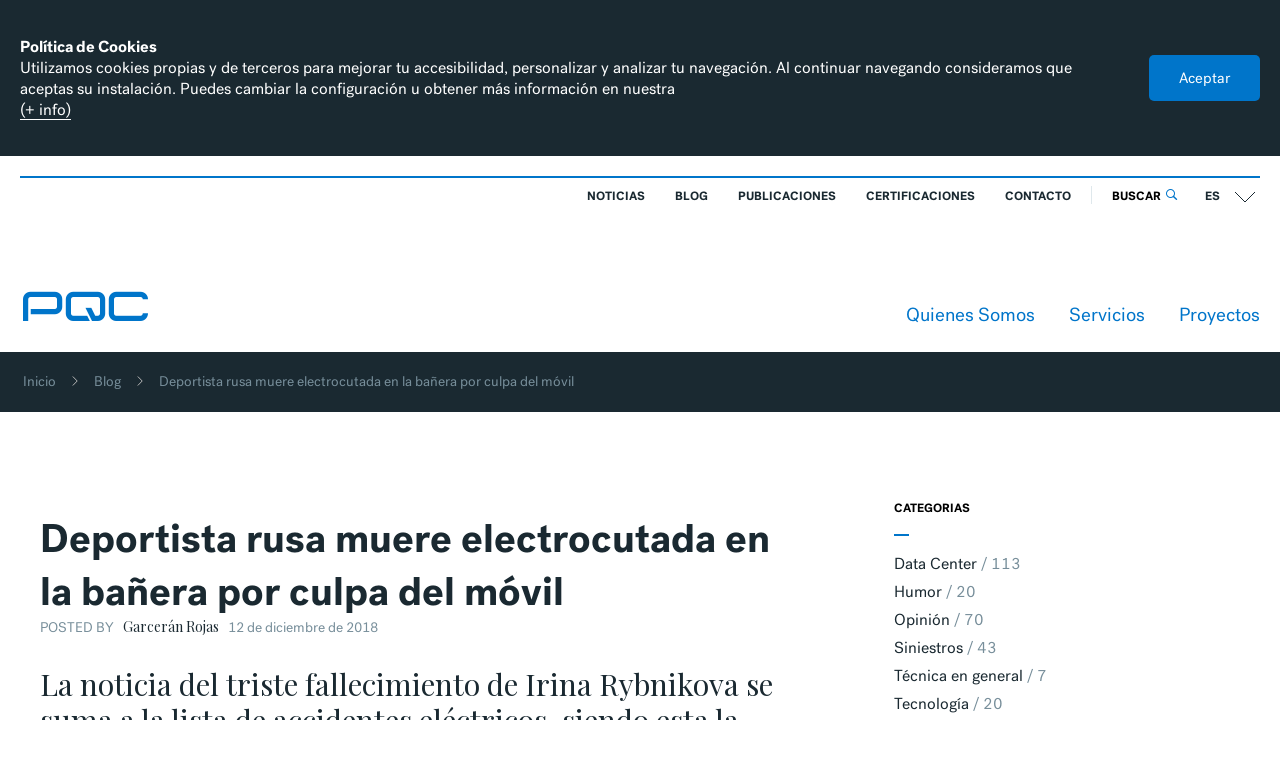

--- FILE ---
content_type: text/html; charset=utf-8
request_url: https://www.pqc.es/es/blog/deportista-rusa-muere-electrocutada-en-la-banera-por-culpa-del-movil
body_size: 9337
content:
<!DOCTYPE html>
<html prefix="og: http://ogp.me/ns#">
  <head>

      <!-- Meta tags -->
      <title>PQC | Deportista rusa muere electrocutada en la bañera por culpa del</title>
<meta name="description" content="La noticia del triste fallecimiento de Irina Rybnikova se suma a la lista de accidentes eléctricos, siendo esta la cuarta muerte documentada en Rusia por usar el móvil en la bañera.">
<meta property="og:description" content="La noticia del triste fallecimiento de Irina Rybnikova se suma a la lista de accidentes eléctricos, siendo esta la cuarta muerte documentada en Rusia por usar el móvil en la bañera.">
<meta property="og:image" content="http://www.pqc.es/assets/social/facebook-1200x630.jpg">
<meta property="og:locale" content="es_ES">
<meta property="og:site_name" content="PQC">
<meta property="og:title" content="Deportista rusa muere electrocutada en la bañera por culpa del móvil">
<meta property="og:type" content="website">
<meta property="og:url" content="https://www.pqc.es/es/blog/deportista-rusa-muere-electrocutada-en-la-banera-por-culpa-del-movil">
<meta name="twitter:card" content="summary_large_image">
<meta name="twitter:description" content="La noticia del triste fallecimiento de Irina Rybnikova se suma a la lista de accidentes eléctricos, siendo esta la cuarta muerte documentada en Rusia por usar el móvil en la bañera.">
<meta name="twitter:image" content="http://www.pqc.es/assets/social/twitter-600x330.jpg">
<meta name="twitter:site" content="@">
<meta name="twitter:title" content="Deportista rusa muere electrocutada en la bañera por culpa del móvil">
<meta name="twitter:url" content="https://www.pqc.es/es/blog/deportista-rusa-muere-electrocutada-en-la-banera-por-culpa-del-movil">

      <!-- Opciones Movil -->
      <meta name="viewport"                               content="width=device-width, initial-scale=1.0" />
      <meta name="apple-mobile-web-app-capable"           content="yes">
      <meta name="apple-mobile-web-app-status-bar-style"  content="black-translucent">
      <meta name="format-detection"                       content="telephone=no"/>

      <meta name="csrf-param" content="authenticity_token" />
<meta name="csrf-token" content="0zVI/pCeP0dJU05qiVVWCAyajISRAHicNcST3+LUfwaiNQOQVxLEyO6g3X0qqBakXAryxkAnTAIe8IciO2JiMA==" />

      <!-- Minimal Style -->
      <style>
          .loader,.loader-bg{top:0;width:100%;height:100%}#mainHolder{position:absolute;z-index:10;transform:translateZ(10px)}.load-bar,.loader,.sidemenu,.small-header{position:fixed}.sidemenu{z-index:20;transform:translateZ(20px)}.small-header{z-index:30;transform:translateZ(30px)}.load-bar{z-index:290;transform:translateZ(290px)}.loader{left:0;z-index:300;transform:translateZ(300px)}.loader-bg{position:absolute;bottom:0;background-color:#0075ca}.loader-logo{position:absolute;top:50%;left:50%;-webkit-transform:translate3D(-50%,-50%,2px);-ms-transform:translate3D(-50%,-50%,2px);transform:translate3D(-50%,-50%,2px);width:100px;height:auto}.loader-logo>svg{width:100%;height:auto;fill:#00b3e3}
      </style>

      <!-- Google tag (gtag.js) -->
      <script async src="https://www.googletagmanager.com/gtag/js?id=G-3TKMXTWY9Q"></script>
      <script>
        window.dataLayer = window.dataLayer || [];
        function gtag(){dataLayer.push(arguments);}
        gtag('js', new Date());
        gtag('config', 'G-3TKMXTWY9Q');
      </script>
  </head>

  <body>


  <!-- LOADER -->
  <div id="mainLoader" class="loader">
    <div class="loader-bg"></div>
    <div class="loader-logo">
        <div class="loader-indicator"></div>
        <svg x="0px" y="0px" viewBox="0 0 520 120">
        <path class="st0" d="M138.6,0.8H40.6C24,0.8,10.4,14.3,10.4,31v87.9h20.9V31c0-5.1,4.2-9.3,9.3-9.3h97.9c5.1,0,9.3,4.2,9.3,9.3v31
            c0,5.1-4.2,9.3-9.3,9.3h-97v20.9h97c16.7,0,30.2-13.6,30.2-30.2V31C168.8,14.3,155.2,0.8,138.6,0.8z"/>
        <path class="st0" d="M480.2,97.5h-97.9c-5.1,0-9.3-4.2-9.3-9.3V31c0-5.1,4.2-9.3,9.3-9.3h97.9c5.1,0,9.3,4.2,9.3,9.3h20.9
            c0-16.7-13.6-30.2-30.2-30.2h-97.9c-16.7,0-30.2,13.6-30.2,30.2v57.2c0,16.7,13.6,30.2,30.2,30.2h97.9c16.7,0,30.2-13.6,30.2-30.2
            h-20.9C489.5,93.4,485.3,97.5,480.2,97.5z"/>
        <path class="st0" d="M309.4,0.8h-97.9c-16.7,0-30.2,13.6-30.2,30.2v57.2c0,16.7,13.6,30.2,30.2,30.2h46.8H278l-10.7-20.9h-55.8
            c-5.1,0-9.3-4.2-9.3-9.3V31c0-5.1,4.2-9.3,9.3-9.3h97.9c5.1,0,9.3,4.2,9.3,9.3v57.2c0,5.1-4.2,9.3-9.3,9.3h-9.9l-15.7-31h-23.4
            l26.2,51.9h18.7h4h0.7l0,0c16.3-0.4,29.5-13.7,29.5-30.2V31C339.6,14.3,326,0.8,309.4,0.8z"/>
    </svg>
    </div>
</div>
  <!-- PROGRESS -->
  <div id="mainLoadBar" class="load-bar"></div>
  <!-- SMALL HEADER -->
  <header id="headerMain" class="small-header">
    <div class="container-max">
        <a href="/?locale=es"><span class="main-logo">PQC</span></a>

        <a class="toggle-button" data-type-link="toogle-sidemenu">≡</a>
        <a class="search-button icon-search" href="/es/busqueda" data-type-link="link-interno"></a>

    </div>
</header>
  <!-- SIDEMENU -->
  <aside id="sidemenu" class="sidemenu _fh">
    <div class="sidemenu-content-holder">
        <div class="container-max">
            <div class="sidemenu-bg"></div>

            <div class="sidemenu-content">
                <div class="sidemenu-navs-holder">
                    <section class="sidemenu-language-block">
    <ul>
        <li><a href="/es/blog/deportista-rusa-muere-electrocutada-en-la-banera-por-culpa-del-movil" class="link-active" data-type-link="link-interno">Es</a></li>
        <li><a href="/en/blog/deportista-rusa-muere-electrocutada-en-la-banera-por-culpa-del-movil" class="link-inactive" data-type-link="link-interno">En</a></li>
    </ul>
</section>

                    <section class="sitemap-block">

    <div class="sitemap-block-col __ani-sd">
        <h2>Nosotros</h2>
        <ul>
            <li><a data-type-link="link-interno" href="/es/quienes-somos">Quienes somos</a></li>
            <li><a data-type-link="link-interno" href="/es/proyectos">Proyectos</a></li>
            <li><a data-type-link="link-interno" href="/es/noticias">Noticias</a></li>
            <li><a data-type-link="link-interno" href="/es/blog">Blog</a></li>
            <li><a data-type-link="link-interno" href="/es/publicaciones">Publicaciones</a></li>
            <li><a data-type-link="link-interno" href="/es/certificaciones">Certificaciones</a></li>
        </ul>
    </div>


        <div class="sitemap-block-col __ani-sd">
            <h2>Diseño</h2>
            <ul>
                    <li><a data-type-link="link-interno" href="/es/servicios/consultoria-de-confianza-ctc">Consultoría de Confianza (CTC)</a></li>
                    <li><a data-type-link="link-interno" href="/es/servicios/diseno-conceptual">Diseño Conceptual</a></li>
                    <li><a data-type-link="link-interno" href="/es/servicios/formacion">Formación</a></li>
                    <li><a data-type-link="link-interno" href="/es/servicios/proyecto-basico">Proyecto Básico</a></li>
                    <li><a data-type-link="link-interno" href="/es/servicios/proyecto-de-detalle">Proyecto de Detalle</a></li>
            </ul>
        </div>


        <div class="sitemap-block-col __ani-sd">
            <h2>Ejecución</h2>
            <ul>
                    <li><a data-type-link="link-interno" href="/es/servicios/certificacion">Certificación</a></li>
                    <li><a data-type-link="link-interno" href="/es/servicios/comisionamiento">Comisionamiento</a></li>
                    <li><a data-type-link="link-interno" href="/es/servicios/direccion-de-obra">Dirección de Obra</a></li>
                    <li><a data-type-link="link-interno" href="/es/servicios/pmo">PMO</a></li>
            </ul>
        </div>


        <div class="sitemap-block-col __ani-sd">
            <h2>Reingeniería</h2>
            <ul>
                    <li><a data-type-link="link-interno" href="/es/servicios/diseno-conceptual">Diseño Conceptual</a></li>
                    <li><a data-type-link="link-interno" href="/es/servicios/proyecto-basico">Proyecto Básico</a></li>
                    <li><a data-type-link="link-interno" href="/es/servicios/proyecto-de-detalle">Proyecto de Detalle</a></li>
                    <li><a data-type-link="link-interno" href="/es/servicios/reingenieria">Reingeniería</a></li>
            </ul>
        </div>


        <div class="sitemap-block-col __ani-sd">
            <h2>Operación</h2>
            <ul>
                    <li><a data-type-link="link-interno" href="/es/servicios/assessment">Assessment</a></li>
                    <li><a data-type-link="link-interno" href="/es/servicios/cfd-computational-fluid-dynamics">CFD (Computational Fluid Dynamics)</a></li>
                    <li><a data-type-link="link-interno" href="/es/servicios/eficiencia-energetica">Eficiencia Energética</a></li>
                    <li><a data-type-link="link-interno" href="/es/servicios/estudios-de-viabilidad">Estudios de Viabilidad</a></li>
                    <li><a data-type-link="link-interno" href="/es/servicios/estudios-especificos">Estudios Específicos</a></li>
                    <li><a data-type-link="link-interno" href="/es/servicios/operacion-y-mantenimiento">Operación y Mantenimiento</a></li>
                    <li><a data-type-link="link-interno" href="/es/servicios/trainaud">Trainaud</a></li>
            </ul>
        </div>


    <div class="__fix-flex"></div>
    <div class="__fix-flex"></div>
    <div class="__fix-flex"></div>
    <div class="__fix-flex"></div>

</section>

                    <span class="sidemenu-separador"></span>
                    <section class="contact-block">

    <span class="title">Contacto</span>

        <div class="flex-col">
            <h2>España</h2>

            <ul>
                    <li class="vcard">
                        <h3>Bilbao</h3>
                        <div class="adress-holder">
                            <span class="street-address"><p>Alameda Mazarredo, 65
<br />48009 Bilbao, Bizkaia</p>

<p>-
<br />Ana Merino
<br />Administración y Servicios Generales
<br />ana.merino@pqc.es</p></span>
                            <!-- <span class="street-address">Calle San Francisco 11,</span> <span class="postal-code">48003</span> <span class="region">Bilbao</span>, <span class="locality">Bizkaia</span> -->
                        </div>

                            <div class="telephone-holder">
                                <a href="tel:944 35 55 88">tel. 944 35 55 88</a>
                            </div>

                            <a class="map-link" href="https://goo.gl/maps/nUMnA9t1z6p" target="_blank">Como llegar</a>
                    </li>
                    <li class="vcard">
                        <h3>Barcelona</h3>
                        <div class="adress-holder">
                            <span class="street-address"><p>La Sardana, 17 – 5
<br />Sitges
<br />08870 Barcelona</p></span>
                            <!-- <span class="street-address">Calle San Francisco 11,</span> <span class="postal-code">48003</span> <span class="region">Bilbao</span>, <span class="locality">Bizkaia</span> -->
                        </div>

                            <div class="telephone-holder">
                                <a href="tel:649 317 501">tel. 649 317 501</a>
                            </div>

                    </li>
                    <li class="vcard">
                        <h3>Madrid</h3>
                        <div class="adress-holder">
                            <span class="street-address"><p>Edificio Gamma
<br />Avda. Transición Española, 24-5ª Oficina 1
<br />28108 Alcobendas - Madrid</p>

<p>-
<br />Ernesto Fernández
<br />Área España / Europa
<br />Movil: +34 662 147 646
<br />ernesto.fernandez@pqc.es</p></span>
                            <!-- <span class="street-address">Calle San Francisco 11,</span> <span class="postal-code">48003</span> <span class="region">Bilbao</span>, <span class="locality">Bizkaia</span> -->
                        </div>

                            <div class="telephone-holder">
                                <a href="tel:+34 916 535 418">tel. +34 916 535 418</a>
                            </div>

                            <a class="map-link" href="https://www.google.es/maps/place/Av.+de+la+Transici%C3%B3n+Espa%C3%B1ola,+24,+28108+Alcobendas,+Madrid/@40.5346547,-3.6236672,17z/data=!3m1!4b1!4m5!3m4!1s0xd422dab344f7209:0xe46c4e312eb2e196!8m2!3d40.5346547!4d-3.6214785" target="_blank">Como llegar</a>
                    </li>
            </ul>
        </div>
        <div class="flex-col">
            <h2>Latam</h2>

            <ul>
                    <li class="vcard">
                        <h3>México</h3>
                        <div class="adress-holder">
                            <span class="street-address"><p>Miguel Ángel Chávez
<br />Avenida Ejército Nacional Mexicano Nº 418 Piso 7, Oficina 22,
<br />Col. Polanco V Sección, Delegación Miguel Hidalgo, 
<br />Ciudad de México, C.P. 11560
<br />México
<br />Tel: +52 5511011772
<br />Móvil: +52 5574276249
<br />-</p></span>
                            <!-- <span class="street-address">Calle San Francisco 11,</span> <span class="postal-code">48003</span> <span class="region">Bilbao</span>, <span class="locality">Bizkaia</span> -->
                        </div>


                            <a class="map-link" href="https://goo.gl/maps/efrq6XzVj5r" target="_blank">Como llegar</a>
                    </li>
                    <li class="vcard">
                        <h3>Chile</h3>
                        <div class="adress-holder">
                            <span class="street-address"><p>Roberto Barías
<br />Providencia 1208 oficina de 1902 
<br />Comuna Providencia
<br />Santiago. Chile</p>

<p>Certificación ISO 9001:2015</p></span>
                            <!-- <span class="street-address">Calle San Francisco 11,</span> <span class="postal-code">48003</span> <span class="region">Bilbao</span>, <span class="locality">Bizkaia</span> -->
                        </div>

                            <div class="telephone-holder">
                                <a href="tel:+56 223480138">tel. +56 223480138</a>
                            </div>

                            <a class="map-link" href="https://goo.gl/maps/Skmn9w2f8Yo" target="_blank">Como llegar</a>
                    </li>
            </ul>
        </div>

</section>
                </div>
            </div>

            <a class="sidemenu-btn-close __toogle" href="#"></a>
        </div>
    </div>
</aside>
  <!-- WRAP -->

  <div id="wrap">
      <div id="mainHolder">
          <div class="container-max bg-light">
              <!-- MAIN HEADER -->
              <!-- COOKIES -->
              

<div class="cookies-alert" id="cookies-alert">
    <div class="cookies-alert-holder __holder">
        <div class="cookies-alert-content __content">
            <p>
                <b>Política de Cookies</b><br/>
                Utilizamos cookies propias y de terceros para mejorar tu accesibilidad, personalizar y analizar tu navegación. Al continuar navegando consideramos que aceptas su instalación. Puedes cambiar la configuración u obtener más información en nuestra
                <br/>
                <a class="stroke-link cookies-alert-link" href="/es/aviso-legal"><span class="content">(+ info)</span></a>
            </p>
        </div>
    </div>
    <a class="btn-accept-cookies __toogle" href="">Aceptar</a>
</div>

              <header class="main-header">
    <div class="header-top-bar clearfix">
        <div class="language-holder">
            <ul>
                <li><a href="/es/blog/deportista-rusa-muere-electrocutada-en-la-banera-por-culpa-del-movil" class="link-active" data-type-link="link-interno">Es</a></li>
                <li><a href="/en/blog/deportista-rusa-muere-electrocutada-en-la-banera-por-culpa-del-movil" class="link-inactive" data-type-link="link-interno">En</a></li>
            </ul>
            <button>
                <svg x="0px" y="0px" viewBox="0 0 62 62">
                    <path class="_line1 stroke-assertive" d="M61,16L31,46L1,16"/>
                    <path class="_line2 stroke-black" d="M61,16L31,46L1,16"/>
                </svg>
            </button>
        </div>

        <div class="search-holder">
            <a href="/es/busqueda" data-type-link="link-interno">Buscar <i class="icon-search"></i></a>
            <!-- <label form="_searchtext"></label><input id="_searchText" type="text" /><button type="submit" value="Buscar"></button> -->
        </div>

        <nav>
            <ul class="header-menu-top clearfix">
                <li><a href="/es/noticias" data-type-link="link-interno">Noticias</a></li>
                <li><a href="/es/blog" data-type-link="link-interno">Blog</a></li>
                <li><a href="/es/publicaciones" data-type-link="link-interno">Publicaciones</a></li>
                <li><a href="/es/certificaciones" data-type-link="link-interno">Certificaciones</a></li>
                <li><a href="" data-type-link="toogle-sidemenu">Contacto</a></li>
            </ul>
        </nav>
    </div>

    <nav>
        <ul class="header-menu-bottom">
            <li><a href="/es/quienes-somos" data-type-link="link-interno">Quienes Somos</a></li>
            <li><a href="" data-type-link="toogle-services">Servicios</a></li>
            <li><a href="/es/proyectos" data-type-link="link-interno">Proyectos</a></li>
        </ul>
    </nav>

    <a href="/?locale=es"><h1 class="icon-">PQC</h1></a>
</header>

              <div id="services-sidemenu" class="services-sidemenu">
    <div class="services-holder">
        <nav class="services-nav">
            <ul class="services-nav-links">
                    <li><a data-type-link="link-interno" href="/es/servicios/assessment">Assessment</a></li>
                    <li><a data-type-link="link-interno" href="/es/servicios/certificacion">Certificación</a></li>
                    <li><a data-type-link="link-interno" href="/es/servicios/cfd-computational-fluid-dynamics">CFD (Computational Fluid Dynamics)</a></li>
                    <li><a data-type-link="link-interno" href="/es/servicios/comisionamiento">Comisionamiento</a></li>
                    <li><a data-type-link="link-interno" href="/es/servicios/consultoria-de-confianza-ctc">Consultoría de Confianza (CTC)</a></li>
                    <li><a data-type-link="link-interno" href="/es/servicios/direccion-de-obra">Dirección de Obra</a></li>
                    <li><a data-type-link="link-interno" href="/es/servicios/diseno-conceptual">Diseño Conceptual</a></li>
                    <li><a data-type-link="link-interno" href="/es/servicios/eficiencia-energetica">Eficiencia Energética</a></li>
                    <li><a data-type-link="link-interno" href="/es/servicios/estudios-de-viabilidad">Estudios de Viabilidad</a></li>
                    <li><a data-type-link="link-interno" href="/es/servicios/estudios-especificos">Estudios Específicos</a></li>
                    <li><a data-type-link="link-interno" href="/es/servicios/formacion">Formación</a></li>
                    <li><a data-type-link="link-interno" href="/es/servicios/operacion-y-mantenimiento">Operación y Mantenimiento</a></li>
                    <li><a data-type-link="link-interno" href="/es/servicios/pmo">PMO</a></li>
                    <li><a data-type-link="link-interno" href="/es/servicios/proyecto-basico">Proyecto Básico</a></li>
                    <li><a data-type-link="link-interno" href="/es/servicios/proyecto-de-detalle">Proyecto de Detalle</a></li>
                    <li><a data-type-link="link-interno" href="/es/servicios/reingenieria">Reingeniería</a></li>
                    <li><a data-type-link="link-interno" href="/es/servicios/trainaud">Trainaud</a></li>
            </ul>
        </nav>
        <a class="sidemenu-btn-close __toogle" href="#"></a>
    </div>
</div>





                <div class="__contentHolder">
                  <div id="contentHolder">
                      
    
    <div class="breadcrumb">
        <a href="/?locale=es">Inicio</a><a href="/es/blog">Blog</a>Deportista rusa muere electrocutada en la bañera por culpa del móvil
    </div>


                      <!-- CONTENT -->


<section class="module-blog">
    <div class="module-blog-article-detail-holder">
        <article class="module-blog-detail">
            <header>
    <h1>Deportista rusa muere electrocutada en la bañera por culpa del móvil</h1>
    <div class="info">
        <span class="postedby">POSTED BY</span> <a class="author">Garcerán Rojas</a> <span class="date">12 de diciembre de 2018</span>
    </div>




    <p class="summary">
            La noticia del triste fallecimiento de Irina Rybnikova se suma a la lista de accidentes eléctricos, siendo esta la cuarta muerte documentada en Rusia por usar el móvil en la bañera.
    </p>
</header>

            

    <div class="news-content-block">
    <p>El pasado mes de mayo, hice una alusi&oacute;n a un <a href="https://www.pqc.es/es/blog/electrocutado-mientras-se-duchaba" target="_blank">caso, en Sabadell, de electrocuci&oacute;n en la ducha</a>. Ahora, se ha publicado en los medios el fallecimiento, hace unos d&iacute;as, en concreto el 8 de este mes, de una luchadora rusa de 15 a&ntilde;os, Irina Rybnikova, campeona nacional, que ha muerto por una <strong>descarga el&eacute;ctrica provocada por su tel&eacute;fono m&oacute;vil cuando cay&oacute; en la ba&ntilde;era</strong> en la que se encontraba mientras el aparato se cargaba.</p>

</div>



        <div class="news-image-block">
        <figure class="media-holder">
            <img data-item-load
                 alt="Irina Rybnikova, la campeona de pancracio de 15 años que ha muerto electrocutada en la bañera al caérsele el móvil al agua Instagram (@_sergeevna_pankration_)"
                 width="1280"
                 height="640"
                 src="/assets/images/blank.gif"
                 data-src-small="//d3548seixo12jo.cloudfront.net/comp_images/images/000/000/245/slider_large/image.jpg?1544635027"
                 data-src-medium="//d3548seixo12jo.cloudfront.net/comp_images/images/000/000/245/slider_large/image.jpg?1544635027"
                 data-src-large="//d3548seixo12jo.cloudfront.net/comp_images/images/000/000/245/slider_large/image.jpg?1544635027"
                 data-src-xlarge="//d3548seixo12jo.cloudfront.net/comp_images/images/000/000/245/slider_large/image.jpg?1544635027">
        </figure>
    </div>




    <div class="news-content-block">
    <pre>
<em>Irina Rybnikova, Instagram (@_sergeevna_pankration_)</em></pre>

<p>Por lo visto, el aparato se le resbal&oacute; entre las manos cuando hablaba por tel&eacute;fono mientras se aseaba en su casa de la ciudad siberiana de Bratsk y entr&oacute; en contacto con el agua. Se trata de un accidente que ya empieza a ser algo repetitivo, ya que &eacute;sta es, <strong>al menos, la cuarta muerte documentada</strong> en Rusia por usar el m&oacute;vil en la ba&ntilde;era cuanto est&aacute; enchufado al cargador. S&oacute;lo en la capital ha habido tres casos, por lo que<strong> las autoridades rusas han iniciado una campa&ntilde;a de concienciaci&oacute;n</strong> en la que se recuerdan los graves peligros del uso de cargadores de tel&eacute;fonos m&oacute;viles en los ba&ntilde;os.</p>

<p>Y lo cierto es que, puestos a analizar el caso <strong>desde el punto de vista t&eacute;cnico,</strong> lo m&aacute;s que se puede comprobar es que la tensi&oacute;n de carga es solamente de 5 V, en principio, insuficientes como para provocar sucesos como el descrito.</p>

<p>Intentaremos darle una vuelta al tema, siendo muy <strong>bienvenida cualquier explicaci&oacute;n al respecto</strong></p>

</div>



            <div class="module-blog-options-group">
            </div>

            <div class="module-staff-bio">
                <div class="thumb">
                <img
                         data-item-load
                         width="300"
                         height="300"
                         src="/assets/images/blank.gif"
                         data-src-small="//d3548seixo12jo.cloudfront.net/members/images/000/000/001/related_staff/image.png?1484563632"
                         data-src-medium="//d3548seixo12jo.cloudfront.net/members/images/000/000/001/related_staff/image.png?1484563632"
                         data-src-large="//d3548seixo12jo.cloudfront.net/members/images/000/000/001/related_staff/image.png?1484563632"
                         data-src-xlarge="//d3548seixo12jo.cloudfront.net/members/images/000/000/001/related_staff/image.png?1484563632"></div>

                <div class="title">
                    Garcerán Rojas
                </div>
                <p>
                    
                </p>
            </div>
        </article>

        <div class="module-share">
            <ul>
                <li>
                    <a href="http://www.facebook.com/sharer.php?u=https://www.pqc.es/es/blog/deportista-rusa-muere-electrocutada-en-la-banera-por-culpa-del-movil" target="_blank" class="icon-facebook"></a>
                </li>
                <li>
                    <a href="https://twitter.com/intent/tweet?url=https://www.pqc.es/es/blog/deportista-rusa-muere-electrocutada-en-la-banera-por-culpa-del-movil" target="_blank" class="icon-twitter"></a>
                </li>
                <li>
                    <a href="https://www.linkedin.com/shareArticle?mini=true&url=https://www.pqc.es/es/blog/deportista-rusa-muere-electrocutada-en-la-banera-por-culpa-del-movil&title=Deportista rusa muere electrocutada en la bañera por culpa del móvil&summary=&source=" target="_blank" class="icon-linkedin"></a>
                </li>
            </ul>
        </div>

        
<div id="disqus_thread"></div>

    </div>

    <div class="module-blog-options-holder">
        <div class="holder">
            <div class="module-blog-options-group">
                <div class="title">Categorias</div>
                <ul>
                    <li><a href="/es/blog?category=data-center">Data Center</a><span class="n-items">113</span></li>
                    <li><a href="/es/blog?category=humor">Humor</a><span class="n-items">20</span></li>
                    <li><a href="/es/blog?category=opinion">Opinión</a><span class="n-items">70</span></li>
                    <li><a href="/es/blog?category=siniestros">Siniestros</a><span class="n-items">43</span></li>
                    <li><a href="/es/blog?category=tecnica-en-general">Técnica en general</a><span class="n-items">7</span></li>
                    <li><a href="/es/blog?category=tecnologia">Tecnología</a><span class="n-items">20</span></li>
                    <li><a href="/es/blog?category=varios">Varios</a><span class="n-items">47</span></li>
                </ul>
            </div>

            <div class="module-blog-options-group">
                <div class="title">Archivo</div>
                <ul>
                    <!-- <li><a href="/es/blog?start_date=2025-01-01&amp;end_date=2025-12-31">2025</a></li> -->
                    <li><a href="/es/blog?start_date=2025-01-01&amp;end_date=2025-01-31">enero 2025</a><span class="n-items">3</span></li>
                    <li><a href="/es/blog?start_date=2025-02-01&amp;end_date=2025-02-28">febrero 2025</a><span class="n-items">4</span></li>
                    <li><a href="/es/blog?start_date=2025-03-01&amp;end_date=2025-03-31">marzo 2025</a><span class="n-items">6</span></li>
                    <li><a href="/es/blog?start_date=2025-04-01&amp;end_date=2025-04-30">abril 2025</a><span class="n-items">6</span></li>
                    <li><a href="/es/blog?start_date=2025-05-01&amp;end_date=2025-05-31">mayo 2025</a><span class="n-items">8</span></li>
                    <li><a href="/es/blog?start_date=2025-06-01&amp;end_date=2025-06-30">junio 2025</a><span class="n-items">4</span></li>
                    <li><a href="/es/blog?start_date=2025-07-01&amp;end_date=2025-07-31">julio 2025</a><span class="n-items">6</span></li>
                    <li><a href="/es/blog?start_date=2025-08-01&amp;end_date=2025-08-31">agosto 2025</a><span class="n-items">5</span></li>
                    <li><a href="/es/blog?start_date=2025-09-01&amp;end_date=2025-09-30">septiembre 2025</a><span class="n-items">4</span></li>
                    <li><a href="/es/blog?start_date=2025-10-01&amp;end_date=2025-10-31">octubre 2025</a><span class="n-items">6</span></li>
                    <li><a href="/es/blog?start_date=2025-11-01&amp;end_date=2025-11-30">noviembre 2025</a><span class="n-items">4</span></li>
                    <li><a href="/es/blog?start_date=2025-12-01&amp;end_date=2025-12-31">diciembre 2025</a><span class="n-items">4</span></li>
                    <!-- <li><a href="/es/blog?start_date=2024-01-01&amp;end_date=2024-12-31">2024</a></li> -->
                    <li><a href="/es/blog?start_date=2024-01-01&amp;end_date=2024-01-31">enero 2024</a><span class="n-items">1</span></li>
                    <li><a href="/es/blog?start_date=2024-02-01&amp;end_date=2024-02-29">febrero 2024</a><span class="n-items">3</span></li>
                    <li><a href="/es/blog?start_date=2024-03-01&amp;end_date=2024-03-31">marzo 2024</a><span class="n-items">3</span></li>
                    <li><a href="/es/blog?start_date=2024-04-01&amp;end_date=2024-04-30">abril 2024</a><span class="n-items">3</span></li>
                    <li><a href="/es/blog?start_date=2024-05-01&amp;end_date=2024-05-31">mayo 2024</a><span class="n-items">4</span></li>
                    <li><a href="/es/blog?start_date=2024-06-01&amp;end_date=2024-06-30">junio 2024</a><span class="n-items">4</span></li>
                    <li><a href="/es/blog?start_date=2024-07-01&amp;end_date=2024-07-31">julio 2024</a><span class="n-items">3</span></li>
                    <li><a href="/es/blog?start_date=2024-08-01&amp;end_date=2024-08-31">agosto 2024</a><span class="n-items">5</span></li>
                    <li><a href="/es/blog?start_date=2024-09-01&amp;end_date=2024-09-30">septiembre 2024</a><span class="n-items">5</span></li>
                    <li><a href="/es/blog?start_date=2024-10-01&amp;end_date=2024-10-31">octubre 2024</a><span class="n-items">4</span></li>
                    <li><a href="/es/blog?start_date=2024-11-01&amp;end_date=2024-11-30">noviembre 2024</a><span class="n-items">3</span></li>
                    <li><a href="/es/blog?start_date=2024-12-01&amp;end_date=2024-12-31">diciembre 2024</a><span class="n-items">4</span></li>
                    <!-- <li><a href="/es/blog?start_date=2023-01-01&amp;end_date=2023-12-31">2023</a></li> -->
                    <li><a href="/es/blog?start_date=2023-01-01&amp;end_date=2023-01-31">enero 2023</a><span class="n-items">3</span></li>
                    <li><a href="/es/blog?start_date=2023-02-01&amp;end_date=2023-02-28">febrero 2023</a><span class="n-items">3</span></li>
                    <li><a href="/es/blog?start_date=2023-03-01&amp;end_date=2023-03-31">marzo 2023</a><span class="n-items">6</span></li>
                    <li><a href="/es/blog?start_date=2023-04-01&amp;end_date=2023-04-30">abril 2023</a><span class="n-items">4</span></li>
                    <li><a href="/es/blog?start_date=2023-05-01&amp;end_date=2023-05-31">mayo 2023</a><span class="n-items">3</span></li>
                    <li><a href="/es/blog?start_date=2023-06-01&amp;end_date=2023-06-30">junio 2023</a><span class="n-items">2</span></li>
                    <li><a href="/es/blog?start_date=2023-07-01&amp;end_date=2023-07-31">julio 2023</a><span class="n-items">2</span></li>
                    <li><a href="/es/blog?start_date=2023-08-01&amp;end_date=2023-08-31">agosto 2023</a><span class="n-items">5</span></li>
                    <li><a href="/es/blog?start_date=2023-09-01&amp;end_date=2023-09-30">septiembre 2023</a><span class="n-items">3</span></li>
                    <li><a href="/es/blog?start_date=2023-10-01&amp;end_date=2023-10-31">octubre 2023</a><span class="n-items">4</span></li>
                    <li><a href="/es/blog?start_date=2023-11-01&amp;end_date=2023-11-30">noviembre 2023</a><span class="n-items">2</span></li>
                    <li><a href="/es/blog?start_date=2023-12-01&amp;end_date=2023-12-31">diciembre 2023</a><span class="n-items">3</span></li>
                    <!-- <li><a href="/es/blog?start_date=2022-01-01&amp;end_date=2022-12-31">2022</a></li> -->
                    <li><a href="/es/blog?start_date=2022-01-01&amp;end_date=2022-01-31">enero 2022</a><span class="n-items">2</span></li>
                    <li><a href="/es/blog?start_date=2022-02-01&amp;end_date=2022-02-28">febrero 2022</a><span class="n-items">4</span></li>
                    <li><a href="/es/blog?start_date=2022-03-01&amp;end_date=2022-03-31">marzo 2022</a><span class="n-items">3</span></li>
                    <li><a href="/es/blog?start_date=2022-04-01&amp;end_date=2022-04-30">abril 2022</a><span class="n-items">1</span></li>
                    <li><a href="/es/blog?start_date=2022-05-01&amp;end_date=2022-05-31">mayo 2022</a><span class="n-items">2</span></li>
                    <li><a href="/es/blog?start_date=2022-06-01&amp;end_date=2022-06-30">junio 2022</a><span class="n-items">1</span></li>
                    <li><a href="/es/blog?start_date=2022-07-01&amp;end_date=2022-07-31">julio 2022</a><span class="n-items">3</span></li>
                    <li><a href="/es/blog?start_date=2022-08-01&amp;end_date=2022-08-31">agosto 2022</a><span class="n-items">3</span></li>
                    <li><a href="/es/blog?start_date=2022-09-01&amp;end_date=2022-09-30">septiembre 2022</a><span class="n-items">1</span></li>
                    <li><a href="/es/blog?start_date=2022-10-01&amp;end_date=2022-10-31">octubre 2022</a><span class="n-items">1</span></li>
                    <li><a href="/es/blog?start_date=2022-11-01&amp;end_date=2022-11-30">noviembre 2022</a><span class="n-items">4</span></li>
                    <li><a href="/es/blog?start_date=2022-12-01&amp;end_date=2022-12-31">diciembre 2022</a><span class="n-items">4</span></li>
                    <!-- <li><a href="/es/blog?start_date=2021-01-01&amp;end_date=2021-12-31">2021</a></li> -->
                    <li><a href="/es/blog?start_date=2021-02-01&amp;end_date=2021-02-28">febrero 2021</a><span class="n-items">3</span></li>
                    <li><a href="/es/blog?start_date=2021-03-01&amp;end_date=2021-03-31">marzo 2021</a><span class="n-items">7</span></li>
                    <li><a href="/es/blog?start_date=2021-04-01&amp;end_date=2021-04-30">abril 2021</a><span class="n-items">3</span></li>
                    <li><a href="/es/blog?start_date=2021-05-01&amp;end_date=2021-05-31">mayo 2021</a><span class="n-items">4</span></li>
                    <li><a href="/es/blog?start_date=2021-06-01&amp;end_date=2021-06-30">junio 2021</a><span class="n-items">2</span></li>
                    <li><a href="/es/blog?start_date=2021-07-01&amp;end_date=2021-07-31">julio 2021</a><span class="n-items">2</span></li>
                    <li><a href="/es/blog?start_date=2021-08-01&amp;end_date=2021-08-31">agosto 2021</a><span class="n-items">3</span></li>
                    <li><a href="/es/blog?start_date=2021-09-01&amp;end_date=2021-09-30">septiembre 2021</a><span class="n-items">1</span></li>
                    <li><a href="/es/blog?start_date=2021-10-01&amp;end_date=2021-10-31">octubre 2021</a><span class="n-items">2</span></li>
                    <li><a href="/es/blog?start_date=2021-11-01&amp;end_date=2021-11-30">noviembre 2021</a><span class="n-items">4</span></li>
                    <li><a href="/es/blog?start_date=2021-12-01&amp;end_date=2021-12-31">diciembre 2021</a><span class="n-items">3</span></li>
                    <!-- <li><a href="/es/blog?start_date=2020-01-01&amp;end_date=2020-12-31">2020</a></li> -->
                    <li><a href="/es/blog?start_date=2020-02-01&amp;end_date=2020-02-29">febrero 2020</a><span class="n-items">2</span></li>
                    <li><a href="/es/blog?start_date=2020-03-01&amp;end_date=2020-03-31">marzo 2020</a><span class="n-items">5</span></li>
                    <li><a href="/es/blog?start_date=2020-04-01&amp;end_date=2020-04-30">abril 2020</a><span class="n-items">4</span></li>
                    <li><a href="/es/blog?start_date=2020-05-01&amp;end_date=2020-05-31">mayo 2020</a><span class="n-items">3</span></li>
                    <li><a href="/es/blog?start_date=2020-06-01&amp;end_date=2020-06-30">junio 2020</a><span class="n-items">4</span></li>
                    <li><a href="/es/blog?start_date=2020-07-01&amp;end_date=2020-07-31">julio 2020</a><span class="n-items">5</span></li>
                    <li><a href="/es/blog?start_date=2020-08-01&amp;end_date=2020-08-31">agosto 2020</a><span class="n-items">3</span></li>
                    <li><a href="/es/blog?start_date=2020-09-01&amp;end_date=2020-09-30">septiembre 2020</a><span class="n-items">2</span></li>
                    <li><a href="/es/blog?start_date=2020-10-01&amp;end_date=2020-10-31">octubre 2020</a><span class="n-items">4</span></li>
                    <li><a href="/es/blog?start_date=2020-11-01&amp;end_date=2020-11-30">noviembre 2020</a><span class="n-items">3</span></li>
                    <li><a href="/es/blog?start_date=2020-12-01&amp;end_date=2020-12-31">diciembre 2020</a><span class="n-items">4</span></li>
                    <!-- <li><a href="/es/blog?start_date=2019-01-01&amp;end_date=2019-12-31">2019</a></li> -->
                    <li><a href="/es/blog?start_date=2019-01-01&amp;end_date=2019-01-31">enero 2019</a><span class="n-items">3</span></li>
                    <li><a href="/es/blog?start_date=2019-02-01&amp;end_date=2019-02-28">febrero 2019</a><span class="n-items">2</span></li>
                    <li><a href="/es/blog?start_date=2019-03-01&amp;end_date=2019-03-31">marzo 2019</a><span class="n-items">3</span></li>
                    <li><a href="/es/blog?start_date=2019-04-01&amp;end_date=2019-04-30">abril 2019</a><span class="n-items">4</span></li>
                    <li><a href="/es/blog?start_date=2019-05-01&amp;end_date=2019-05-31">mayo 2019</a><span class="n-items">3</span></li>
                    <li><a href="/es/blog?start_date=2019-06-01&amp;end_date=2019-06-30">junio 2019</a><span class="n-items">2</span></li>
                    <li><a href="/es/blog?start_date=2019-07-01&amp;end_date=2019-07-31">julio 2019</a><span class="n-items">3</span></li>
                    <li><a href="/es/blog?start_date=2019-08-01&amp;end_date=2019-08-31">agosto 2019</a><span class="n-items">3</span></li>
                    <li><a href="/es/blog?start_date=2019-10-01&amp;end_date=2019-10-31">octubre 2019</a><span class="n-items">3</span></li>
                    <li><a href="/es/blog?start_date=2019-11-01&amp;end_date=2019-11-30">noviembre 2019</a><span class="n-items">3</span></li>
                    <li><a href="/es/blog?start_date=2019-12-01&amp;end_date=2019-12-31">diciembre 2019</a><span class="n-items">3</span></li>
                    <!-- <li><a href="/es/blog?start_date=2018-01-01&amp;end_date=2018-12-31">2018</a></li> -->
                    <li><a href="/es/blog?start_date=2018-01-01&amp;end_date=2018-01-31">enero 2018</a><span class="n-items">2</span></li>
                    <li><a href="/es/blog?start_date=2018-02-01&amp;end_date=2018-02-28">febrero 2018</a><span class="n-items">2</span></li>
                    <li><a href="/es/blog?start_date=2018-03-01&amp;end_date=2018-03-31">marzo 2018</a><span class="n-items">2</span></li>
                    <li><a href="/es/blog?start_date=2018-04-01&amp;end_date=2018-04-30">abril 2018</a><span class="n-items">1</span></li>
                    <li><a href="/es/blog?start_date=2018-05-01&amp;end_date=2018-05-31">mayo 2018</a><span class="n-items">3</span></li>
                    <li><a href="/es/blog?start_date=2018-06-01&amp;end_date=2018-06-30">junio 2018</a><span class="n-items">4</span></li>
                    <li><a href="/es/blog?start_date=2018-07-01&amp;end_date=2018-07-31">julio 2018</a><span class="n-items">3</span></li>
                    <li><a href="/es/blog?start_date=2018-08-01&amp;end_date=2018-08-31">agosto 2018</a><span class="n-items">2</span></li>
                    <li><a href="/es/blog?start_date=2018-09-01&amp;end_date=2018-09-30">septiembre 2018</a><span class="n-items">4</span></li>
                    <li><a href="/es/blog?start_date=2018-10-01&amp;end_date=2018-10-31">octubre 2018</a><span class="n-items">1</span></li>
                    <li><a href="/es/blog?start_date=2018-11-01&amp;end_date=2018-11-30">noviembre 2018</a><span class="n-items">2</span></li>
                    <li><a href="/es/blog?start_date=2018-12-01&amp;end_date=2018-12-31">diciembre 2018</a><span class="n-items">4</span></li>
                    <!-- <li><a href="/es/blog?start_date=2017-01-01&amp;end_date=2017-12-31">2017</a></li> -->
                    <li><a href="/es/blog?start_date=2017-05-01&amp;end_date=2017-05-31">mayo 2017</a><span class="n-items">1</span></li>
                    <li><a href="/es/blog?start_date=2017-06-01&amp;end_date=2017-06-30">junio 2017</a><span class="n-items">4</span></li>
                    <li><a href="/es/blog?start_date=2017-07-01&amp;end_date=2017-07-31">julio 2017</a><span class="n-items">3</span></li>
                    <li><a href="/es/blog?start_date=2017-08-01&amp;end_date=2017-08-31">agosto 2017</a><span class="n-items">3</span></li>
                    <li><a href="/es/blog?start_date=2017-11-01&amp;end_date=2017-11-30">noviembre 2017</a><span class="n-items">1</span></li>
                    <li><a href="/es/blog?start_date=2017-12-01&amp;end_date=2017-12-31">diciembre 2017</a><span class="n-items">3</span></li>
                </ul>
            </div>

            <div class="module-blog-options-group">
                <div class="title">Nube de tags</div>
                <a class="link-cloudtag" href="/es/blog?tag=data-center-18b94bf2-ea5b-46f2-ae75-8efa954c3253">data center</a>
                <a class="link-cloudtag" href="/es/blog?tag=ojo-del-huracan"> ojo del huracán</a>
                <a class="link-cloudtag" href="/es/blog?tag=aerolineas"> aerolíneas</a>
                <a class="link-cloudtag" href="/es/blog?tag=arpa"> ARPA</a>
                <a class="link-cloudtag" href="/es/blog?tag=big-data"> Big Data</a>
                <a class="link-cloudtag" href="/es/blog?tag=blog"> blog</a>
                <a class="link-cloudtag" href="/es/blog?tag=caida-data-center"> caída data center</a>
                <a class="link-cloudtag" href="/es/blog?tag=climatizacion">climatización</a>
                <a class="link-cloudtag" href="/es/blog?tag=confort"> confort</a>
                <a class="link-cloudtag" href="/es/blog?tag=datacenter"> Datacenter</a>
                <a class="link-cloudtag" href="/es/blog?tag=data-center">Data Center</a>
                <a class="link-cloudtag" href="/es/blog?tag=data-center-7410f180-0926-4849-9fbe-10ebcbb12444">DATA CENTER</a>
                <a class="link-cloudtag" href="/es/blog?tag=edge-computing"> Edge Computing</a>
                <a class="link-cloudtag" href="/es/blog?tag=energia">Energia</a>
                <a class="link-cloudtag" href="/es/blog?tag=entornos-de-mision-critica"> entornos de misión crítica</a>
                <a class="link-cloudtag" href="/es/blog?tag=factor-humano"> factor humano</a>
                <a class="link-cloudtag" href="/es/blog?tag=hyperchair"> Hyperchair</a>
                <a class="link-cloudtag" href="/es/blog?tag=internet">Internet</a>
                <a class="link-cloudtag" href="/es/blog?tag=internet-f8b17747-de5b-43f1-990e-290f8c3eb07f"> Internet</a>
                <a class="link-cloudtag" href="/es/blog?tag=it-systems"> IT SYSTEMS</a>
                <a class="link-cloudtag" href="/es/blog?tag=mision-critica"> misión crítica</a>
                <a class="link-cloudtag" href="/es/blog?tag=ojo-del-huracan-9d16e507-78ca-4b37-ae59-7928620842db">ojo del huracán</a>
                <a class="link-cloudtag" href="/es/blog?tag=pqc"> pqc</a>
                <a class="link-cloudtag" href="/es/blog?tag=reboot">REBOOT</a>
                <a class="link-cloudtag" href="/es/blog?tag=robot-roco"> robot RoCo</a>
                <a class="link-cloudtag" href="/es/blog?tag=bri"> Bri</a>
                <a class="link-cloudtag" href="/es/blog?tag=commisioning"> Commisioning</a>
                <a class="link-cloudtag" href="/es/blog?tag=g">g</a>
                <a class="link-cloudtag" href="/es/blog?tag=grupos-electrogenos">grupos electrógenos</a>
                <a class="link-cloudtag" href="/es/blog?tag=hojo-del-huracan"> hojo del huracán</a>
            </div>
        </div>
    </div>

</section>

                  </div>
                </div>
              <footer class="footer-main">

    <section class="sitemap-block">

    <div class="sitemap-block-col __ani-sd">
        <h2>Nosotros</h2>
        <ul>
            <li><a data-type-link="link-interno" href="/es/quienes-somos">Quienes somos</a></li>
            <li><a data-type-link="link-interno" href="/es/proyectos">Proyectos</a></li>
            <li><a data-type-link="link-interno" href="/es/noticias">Noticias</a></li>
            <li><a data-type-link="link-interno" href="/es/blog">Blog</a></li>
            <li><a data-type-link="link-interno" href="/es/publicaciones">Publicaciones</a></li>
            <li><a data-type-link="link-interno" href="/es/certificaciones">Certificaciones</a></li>
        </ul>
    </div>


        <div class="sitemap-block-col __ani-sd">
            <h2>Diseño</h2>
            <ul>
                    <li><a data-type-link="link-interno" href="/es/servicios/consultoria-de-confianza-ctc">Consultoría de Confianza (CTC)</a></li>
                    <li><a data-type-link="link-interno" href="/es/servicios/diseno-conceptual">Diseño Conceptual</a></li>
                    <li><a data-type-link="link-interno" href="/es/servicios/formacion">Formación</a></li>
                    <li><a data-type-link="link-interno" href="/es/servicios/proyecto-basico">Proyecto Básico</a></li>
                    <li><a data-type-link="link-interno" href="/es/servicios/proyecto-de-detalle">Proyecto de Detalle</a></li>
            </ul>
        </div>


        <div class="sitemap-block-col __ani-sd">
            <h2>Ejecución</h2>
            <ul>
                    <li><a data-type-link="link-interno" href="/es/servicios/certificacion">Certificación</a></li>
                    <li><a data-type-link="link-interno" href="/es/servicios/comisionamiento">Comisionamiento</a></li>
                    <li><a data-type-link="link-interno" href="/es/servicios/direccion-de-obra">Dirección de Obra</a></li>
                    <li><a data-type-link="link-interno" href="/es/servicios/pmo">PMO</a></li>
            </ul>
        </div>


        <div class="sitemap-block-col __ani-sd">
            <h2>Reingeniería</h2>
            <ul>
                    <li><a data-type-link="link-interno" href="/es/servicios/diseno-conceptual">Diseño Conceptual</a></li>
                    <li><a data-type-link="link-interno" href="/es/servicios/proyecto-basico">Proyecto Básico</a></li>
                    <li><a data-type-link="link-interno" href="/es/servicios/proyecto-de-detalle">Proyecto de Detalle</a></li>
                    <li><a data-type-link="link-interno" href="/es/servicios/reingenieria">Reingeniería</a></li>
            </ul>
        </div>


        <div class="sitemap-block-col __ani-sd">
            <h2>Operación</h2>
            <ul>
                    <li><a data-type-link="link-interno" href="/es/servicios/assessment">Assessment</a></li>
                    <li><a data-type-link="link-interno" href="/es/servicios/cfd-computational-fluid-dynamics">CFD (Computational Fluid Dynamics)</a></li>
                    <li><a data-type-link="link-interno" href="/es/servicios/eficiencia-energetica">Eficiencia Energética</a></li>
                    <li><a data-type-link="link-interno" href="/es/servicios/estudios-de-viabilidad">Estudios de Viabilidad</a></li>
                    <li><a data-type-link="link-interno" href="/es/servicios/estudios-especificos">Estudios Específicos</a></li>
                    <li><a data-type-link="link-interno" href="/es/servicios/operacion-y-mantenimiento">Operación y Mantenimiento</a></li>
                    <li><a data-type-link="link-interno" href="/es/servicios/trainaud">Trainaud</a></li>
            </ul>
        </div>


    <div class="__fix-flex"></div>
    <div class="__fix-flex"></div>
    <div class="__fix-flex"></div>
    <div class="__fix-flex"></div>

</section>


    <span class="footer-separador"></span>

    <section class="contact-block">

    <span class="title">Contacto</span>

        <div class="flex-col">
            <h2>España</h2>

            <ul>
                    <li class="vcard">
                        <h3>Bilbao</h3>
                        <div class="adress-holder">
                            <span class="street-address"><p>Alameda Mazarredo, 65
<br />48009 Bilbao, Bizkaia</p>

<p>-
<br />Ana Merino
<br />Administración y Servicios Generales
<br />ana.merino@pqc.es</p></span>
                            <!-- <span class="street-address">Calle San Francisco 11,</span> <span class="postal-code">48003</span> <span class="region">Bilbao</span>, <span class="locality">Bizkaia</span> -->
                        </div>

                            <div class="telephone-holder">
                                <a href="tel:944 35 55 88">tel. 944 35 55 88</a>
                            </div>

                            <a class="map-link" href="https://goo.gl/maps/nUMnA9t1z6p" target="_blank">Como llegar</a>
                    </li>
                    <li class="vcard">
                        <h3>Barcelona</h3>
                        <div class="adress-holder">
                            <span class="street-address"><p>La Sardana, 17 – 5
<br />Sitges
<br />08870 Barcelona</p></span>
                            <!-- <span class="street-address">Calle San Francisco 11,</span> <span class="postal-code">48003</span> <span class="region">Bilbao</span>, <span class="locality">Bizkaia</span> -->
                        </div>

                            <div class="telephone-holder">
                                <a href="tel:649 317 501">tel. 649 317 501</a>
                            </div>

                    </li>
                    <li class="vcard">
                        <h3>Madrid</h3>
                        <div class="adress-holder">
                            <span class="street-address"><p>Edificio Gamma
<br />Avda. Transición Española, 24-5ª Oficina 1
<br />28108 Alcobendas - Madrid</p>

<p>-
<br />Ernesto Fernández
<br />Área España / Europa
<br />Movil: +34 662 147 646
<br />ernesto.fernandez@pqc.es</p></span>
                            <!-- <span class="street-address">Calle San Francisco 11,</span> <span class="postal-code">48003</span> <span class="region">Bilbao</span>, <span class="locality">Bizkaia</span> -->
                        </div>

                            <div class="telephone-holder">
                                <a href="tel:+34 916 535 418">tel. +34 916 535 418</a>
                            </div>

                            <a class="map-link" href="https://www.google.es/maps/place/Av.+de+la+Transici%C3%B3n+Espa%C3%B1ola,+24,+28108+Alcobendas,+Madrid/@40.5346547,-3.6236672,17z/data=!3m1!4b1!4m5!3m4!1s0xd422dab344f7209:0xe46c4e312eb2e196!8m2!3d40.5346547!4d-3.6214785" target="_blank">Como llegar</a>
                    </li>
            </ul>
        </div>
        <div class="flex-col">
            <h2>Latam</h2>

            <ul>
                    <li class="vcard">
                        <h3>México</h3>
                        <div class="adress-holder">
                            <span class="street-address"><p>Miguel Ángel Chávez
<br />Avenida Ejército Nacional Mexicano Nº 418 Piso 7, Oficina 22,
<br />Col. Polanco V Sección, Delegación Miguel Hidalgo, 
<br />Ciudad de México, C.P. 11560
<br />México
<br />Tel: +52 5511011772
<br />Móvil: +52 5574276249
<br />-</p></span>
                            <!-- <span class="street-address">Calle San Francisco 11,</span> <span class="postal-code">48003</span> <span class="region">Bilbao</span>, <span class="locality">Bizkaia</span> -->
                        </div>


                            <a class="map-link" href="https://goo.gl/maps/efrq6XzVj5r" target="_blank">Como llegar</a>
                    </li>
                    <li class="vcard">
                        <h3>Chile</h3>
                        <div class="adress-holder">
                            <span class="street-address"><p>Roberto Barías
<br />Providencia 1208 oficina de 1902 
<br />Comuna Providencia
<br />Santiago. Chile</p>

<p>Certificación ISO 9001:2015</p></span>
                            <!-- <span class="street-address">Calle San Francisco 11,</span> <span class="postal-code">48003</span> <span class="region">Bilbao</span>, <span class="locality">Bizkaia</span> -->
                        </div>

                            <div class="telephone-holder">
                                <a href="tel:+56 223480138">tel. +56 223480138</a>
                            </div>

                            <a class="map-link" href="https://goo.gl/maps/Skmn9w2f8Yo" target="_blank">Como llegar</a>
                    </li>
            </ul>
        </div>

</section>

    <div class="footer-legal-holder">
        <ul>
            <li><a href="/es/politica-de-privacidad" data-type-link="link-interno">Política de privacidad</a></li>
            <!-- <li><a href="" data-type-link="link-interno">Mapa web</a></li> -->
            <li><a href="/es/aviso-legal" data-type-link="link-interno">Terminos de uso</a></li>
        </ul>
    </div>


</footer>
          </div>
      </div>

      <div id="helper" data-css="/resources/css/main.min.css"></div>
  </div>

  <!-- End Google Analytics -->

  <script src="/resources/js/libs.min.js"></script>
  <script src="/resources/js/main.js"></script>

  
    <script>
        var disqus_config = function () {
            this.page.url = "http://www.pqc.es/es/posts/deportista-rusa-muere-electrocutada-en-la-banera-por-culpa-del-movil";
            this.page.identifier = '8bd2f583-8942-47cf-93cf-52f7daa3b94a';
        };

        (function() { // DON'T EDIT BELOW THIS LINE
        var d = document, s = d.createElement('script');
        s.src = '//pqc.disqus.com/embed.js';
        s.setAttribute('data-timestamp', +new Date());
        (d.head || d.body).appendChild(s);
        })();
    </script>
    <noscript>Please enable JavaScript to view the <a href="https://disqus.com/?ref_noscript">comments powered by Disqus.</a></noscript>

    <script id="dsq-count-scr" src="//pqc.disqus.com/count.js" async></script>



  </body>

</html>


--- FILE ---
content_type: text/css
request_url: https://www.pqc.es/resources/css/main.min.css
body_size: 17601
content:
body{margin:0}audio,canvas,progress,video{display:inline-block;vertical-align:baseline}audio:not([controls]){display:none;height:0}[hidden],template{display:none}a{background-color:transparent}a:active,a:hover{outline:0}abbr[title]{border-bottom:1px dotted}b,strong{font-weight:bold}dfn{font-style:italic}mark{background:#ff0;color:#000}small{font-size:80%}sub,sup{font-size:75%;line-height:0;position:relative;vertical-align:baseline}sup{top:-0.5em}sub{bottom:-0.25em}img{border:0}svg:not(:root){overflow:hidden}figure{margin:1em 40px}hr{-webkit-box-sizing:content-box;-moz-box-sizing:content-box;box-sizing:content-box;height:0}pre{overflow:auto}code,kbd,pre,samp{font-family:monospace, monospace;font-size:1em}button,input,optgroup,select,textarea{color:inherit;font:inherit;margin:0}button{overflow:visible}button,select{text-transform:none}button,html input[type="button"],input[type="reset"],input[type="submit"]{-webkit-appearance:button;cursor:pointer}button[disabled],html input[disabled]{cursor:default}button::-moz-focus-inner,input::-moz-focus-inner{border:0;padding:0}input{line-height:normal}input[type="checkbox"],input[type="radio"]{-webkit-box-sizing:border-box;-moz-box-sizing:border-box;box-sizing:border-box;padding:0}input[type="number"]::-webkit-inner-spin-button,input[type="number"]::-webkit-outer-spin-button{height:auto}input[type="search"]{-webkit-appearance:textfield;-webkit-box-sizing:content-box;-moz-box-sizing:content-box;box-sizing:content-box}input[type="search"]::-webkit-search-cancel-button,input[type="search"]::-webkit-search-decoration{-webkit-appearance:none}fieldset{border:1px solid #c0c0c0;margin:0 2px;padding:0.35em 0.625em 0.75em}legend{border:0;padding:0}textarea{overflow:auto}optgroup{font-weight:bold}table{border-collapse:collapse;border-spacing:0}td,th{padding:0}*{-webkit-box-sizing:border-box;-moz-box-sizing:border-box;box-sizing:border-box}*:before,*:after{-webkit-box-sizing:border-box;-moz-box-sizing:border-box;box-sizing:border-box}input,button,select,textarea{font-family:inherit;font-size:inherit;line-height:inherit}figure{margin:0}img{vertical-align:middle}.img-responsive{display:block;max-width:100%;height:auto}.img-rounded{border-radius:6px}.img-thumbnail{padding:4px;line-height:1.42857143;background-color:#ffffff;border:1px solid #dddddd;border-radius:4px;-webkit-transition:all 0.2s ease-in-out;-o-transition:all 0.2s ease-in-out;transition:all 0.2s ease-in-out;display:inline-block;max-width:100%;height:auto}.img-circle{border-radius:50%}hr{margin-top:20px;margin-bottom:20px;border:0;border-top:1px solid #eeeeee}.sr-only{position:absolute;width:1px;height:1px;margin:-1px;padding:0;overflow:hidden;clip:rect(0, 0, 0, 0);border:0}.sr-only-focusable:active,.sr-only-focusable:focus{position:static;width:auto;height:auto;margin:0;overflow:visible;clip:auto}[role="button"]{cursor:pointer}.container{margin-right:auto;margin-left:auto;padding-left:15px;padding-right:15px}@media (min-width: 768px){.container{width:750px}}@media (min-width: 992px){.container{width:970px}}@media (min-width: 1200px){.container{width:1170px}}.container-fluid{margin-right:auto;margin-left:auto;padding-left:15px;padding-right:15px}.row{margin-left:-15px;margin-right:-15px}.col-xs-1,.col-sm-1,.col-md-1,.col-lg-1,.col-xs-2,.col-sm-2,.col-md-2,.col-lg-2,.col-xs-3,.col-sm-3,.col-md-3,.col-lg-3,.col-xs-4,.col-sm-4,.col-md-4,.col-lg-4,.col-xs-5,.col-sm-5,.col-md-5,.col-lg-5,.col-xs-6,.col-sm-6,.col-md-6,.col-lg-6,.col-xs-7,.col-sm-7,.col-md-7,.col-lg-7,.col-xs-8,.col-sm-8,.col-md-8,.col-lg-8,.col-xs-9,.col-sm-9,.col-md-9,.col-lg-9,.col-xs-10,.col-sm-10,.col-md-10,.col-lg-10,.col-xs-11,.col-sm-11,.col-md-11,.col-lg-11,.col-xs-12,.col-sm-12,.col-md-12,.col-lg-12{position:relative;min-height:1px;padding-left:15px;padding-right:15px}.col-xs-1,.col-xs-2,.col-xs-3,.col-xs-4,.col-xs-5,.col-xs-6,.col-xs-7,.col-xs-8,.col-xs-9,.col-xs-10,.col-xs-11,.col-xs-12{float:left}.col-xs-12{width:100%}.col-xs-11{width:91.66666667%}.col-xs-10{width:83.33333333%}.col-xs-9{width:75%}.col-xs-8{width:66.66666667%}.col-xs-7{width:58.33333333%}.col-xs-6{width:50%}.col-xs-5{width:41.66666667%}.col-xs-4{width:33.33333333%}.col-xs-3{width:25%}.col-xs-2{width:16.66666667%}.col-xs-1{width:8.33333333%}.col-xs-pull-12{right:100%}.col-xs-pull-11{right:91.66666667%}.col-xs-pull-10{right:83.33333333%}.col-xs-pull-9{right:75%}.col-xs-pull-8{right:66.66666667%}.col-xs-pull-7{right:58.33333333%}.col-xs-pull-6{right:50%}.col-xs-pull-5{right:41.66666667%}.col-xs-pull-4{right:33.33333333%}.col-xs-pull-3{right:25%}.col-xs-pull-2{right:16.66666667%}.col-xs-pull-1{right:8.33333333%}.col-xs-pull-0{right:auto}.col-xs-push-12{left:100%}.col-xs-push-11{left:91.66666667%}.col-xs-push-10{left:83.33333333%}.col-xs-push-9{left:75%}.col-xs-push-8{left:66.66666667%}.col-xs-push-7{left:58.33333333%}.col-xs-push-6{left:50%}.col-xs-push-5{left:41.66666667%}.col-xs-push-4{left:33.33333333%}.col-xs-push-3{left:25%}.col-xs-push-2{left:16.66666667%}.col-xs-push-1{left:8.33333333%}.col-xs-push-0{left:auto}.col-xs-offset-12{margin-left:100%}.col-xs-offset-11{margin-left:91.66666667%}.col-xs-offset-10{margin-left:83.33333333%}.col-xs-offset-9{margin-left:75%}.col-xs-offset-8{margin-left:66.66666667%}.col-xs-offset-7{margin-left:58.33333333%}.col-xs-offset-6{margin-left:50%}.col-xs-offset-5{margin-left:41.66666667%}.col-xs-offset-4{margin-left:33.33333333%}.col-xs-offset-3{margin-left:25%}.col-xs-offset-2{margin-left:16.66666667%}.col-xs-offset-1{margin-left:8.33333333%}.col-xs-offset-0{margin-left:0%}@media (min-width: 768px){.col-sm-1,.col-sm-2,.col-sm-3,.col-sm-4,.col-sm-5,.col-sm-6,.col-sm-7,.col-sm-8,.col-sm-9,.col-sm-10,.col-sm-11,.col-sm-12{float:left}.col-sm-12{width:100%}.col-sm-11{width:91.66666667%}.col-sm-10{width:83.33333333%}.col-sm-9{width:75%}.col-sm-8{width:66.66666667%}.col-sm-7{width:58.33333333%}.col-sm-6{width:50%}.col-sm-5{width:41.66666667%}.col-sm-4{width:33.33333333%}.col-sm-3{width:25%}.col-sm-2{width:16.66666667%}.col-sm-1{width:8.33333333%}.col-sm-pull-12{right:100%}.col-sm-pull-11{right:91.66666667%}.col-sm-pull-10{right:83.33333333%}.col-sm-pull-9{right:75%}.col-sm-pull-8{right:66.66666667%}.col-sm-pull-7{right:58.33333333%}.col-sm-pull-6{right:50%}.col-sm-pull-5{right:41.66666667%}.col-sm-pull-4{right:33.33333333%}.col-sm-pull-3{right:25%}.col-sm-pull-2{right:16.66666667%}.col-sm-pull-1{right:8.33333333%}.col-sm-pull-0{right:auto}.col-sm-push-12{left:100%}.col-sm-push-11{left:91.66666667%}.col-sm-push-10{left:83.33333333%}.col-sm-push-9{left:75%}.col-sm-push-8{left:66.66666667%}.col-sm-push-7{left:58.33333333%}.col-sm-push-6{left:50%}.col-sm-push-5{left:41.66666667%}.col-sm-push-4{left:33.33333333%}.col-sm-push-3{left:25%}.col-sm-push-2{left:16.66666667%}.col-sm-push-1{left:8.33333333%}.col-sm-push-0{left:auto}.col-sm-offset-12{margin-left:100%}.col-sm-offset-11{margin-left:91.66666667%}.col-sm-offset-10{margin-left:83.33333333%}.col-sm-offset-9{margin-left:75%}.col-sm-offset-8{margin-left:66.66666667%}.col-sm-offset-7{margin-left:58.33333333%}.col-sm-offset-6{margin-left:50%}.col-sm-offset-5{margin-left:41.66666667%}.col-sm-offset-4{margin-left:33.33333333%}.col-sm-offset-3{margin-left:25%}.col-sm-offset-2{margin-left:16.66666667%}.col-sm-offset-1{margin-left:8.33333333%}.col-sm-offset-0{margin-left:0%}}@media (min-width: 992px){.col-md-1,.col-md-2,.col-md-3,.col-md-4,.col-md-5,.col-md-6,.col-md-7,.col-md-8,.col-md-9,.col-md-10,.col-md-11,.col-md-12{float:left}.col-md-12{width:100%}.col-md-11{width:91.66666667%}.col-md-10{width:83.33333333%}.col-md-9{width:75%}.col-md-8{width:66.66666667%}.col-md-7{width:58.33333333%}.col-md-6{width:50%}.col-md-5{width:41.66666667%}.col-md-4{width:33.33333333%}.col-md-3{width:25%}.col-md-2{width:16.66666667%}.col-md-1{width:8.33333333%}.col-md-pull-12{right:100%}.col-md-pull-11{right:91.66666667%}.col-md-pull-10{right:83.33333333%}.col-md-pull-9{right:75%}.col-md-pull-8{right:66.66666667%}.col-md-pull-7{right:58.33333333%}.col-md-pull-6{right:50%}.col-md-pull-5{right:41.66666667%}.col-md-pull-4{right:33.33333333%}.col-md-pull-3{right:25%}.col-md-pull-2{right:16.66666667%}.col-md-pull-1{right:8.33333333%}.col-md-pull-0{right:auto}.col-md-push-12{left:100%}.col-md-push-11{left:91.66666667%}.col-md-push-10{left:83.33333333%}.col-md-push-9{left:75%}.col-md-push-8{left:66.66666667%}.col-md-push-7{left:58.33333333%}.col-md-push-6{left:50%}.col-md-push-5{left:41.66666667%}.col-md-push-4{left:33.33333333%}.col-md-push-3{left:25%}.col-md-push-2{left:16.66666667%}.col-md-push-1{left:8.33333333%}.col-md-push-0{left:auto}.col-md-offset-12{margin-left:100%}.col-md-offset-11{margin-left:91.66666667%}.col-md-offset-10{margin-left:83.33333333%}.col-md-offset-9{margin-left:75%}.col-md-offset-8{margin-left:66.66666667%}.col-md-offset-7{margin-left:58.33333333%}.col-md-offset-6{margin-left:50%}.col-md-offset-5{margin-left:41.66666667%}.col-md-offset-4{margin-left:33.33333333%}.col-md-offset-3{margin-left:25%}.col-md-offset-2{margin-left:16.66666667%}.col-md-offset-1{margin-left:8.33333333%}.col-md-offset-0{margin-left:0%}}@media (min-width: 1200px){.col-lg-1,.col-lg-2,.col-lg-3,.col-lg-4,.col-lg-5,.col-lg-6,.col-lg-7,.col-lg-8,.col-lg-9,.col-lg-10,.col-lg-11,.col-lg-12{float:left}.col-lg-12{width:100%}.col-lg-11{width:91.66666667%}.col-lg-10{width:83.33333333%}.col-lg-9{width:75%}.col-lg-8{width:66.66666667%}.col-lg-7{width:58.33333333%}.col-lg-6{width:50%}.col-lg-5{width:41.66666667%}.col-lg-4{width:33.33333333%}.col-lg-3{width:25%}.col-lg-2{width:16.66666667%}.col-lg-1{width:8.33333333%}.col-lg-pull-12{right:100%}.col-lg-pull-11{right:91.66666667%}.col-lg-pull-10{right:83.33333333%}.col-lg-pull-9{right:75%}.col-lg-pull-8{right:66.66666667%}.col-lg-pull-7{right:58.33333333%}.col-lg-pull-6{right:50%}.col-lg-pull-5{right:41.66666667%}.col-lg-pull-4{right:33.33333333%}.col-lg-pull-3{right:25%}.col-lg-pull-2{right:16.66666667%}.col-lg-pull-1{right:8.33333333%}.col-lg-pull-0{right:auto}.col-lg-push-12{left:100%}.col-lg-push-11{left:91.66666667%}.col-lg-push-10{left:83.33333333%}.col-lg-push-9{left:75%}.col-lg-push-8{left:66.66666667%}.col-lg-push-7{left:58.33333333%}.col-lg-push-6{left:50%}.col-lg-push-5{left:41.66666667%}.col-lg-push-4{left:33.33333333%}.col-lg-push-3{left:25%}.col-lg-push-2{left:16.66666667%}.col-lg-push-1{left:8.33333333%}.col-lg-push-0{left:auto}.col-lg-offset-12{margin-left:100%}.col-lg-offset-11{margin-left:91.66666667%}.col-lg-offset-10{margin-left:83.33333333%}.col-lg-offset-9{margin-left:75%}.col-lg-offset-8{margin-left:66.66666667%}.col-lg-offset-7{margin-left:58.33333333%}.col-lg-offset-6{margin-left:50%}.col-lg-offset-5{margin-left:41.66666667%}.col-lg-offset-4{margin-left:33.33333333%}.col-lg-offset-3{margin-left:25%}.col-lg-offset-2{margin-left:16.66666667%}.col-lg-offset-1{margin-left:8.33333333%}.col-lg-offset-0{margin-left:0%}}.clearfix:before,.clearfix:after,.container:before,.container:after,.container-fluid:before,.container-fluid:after,.row:before,.row:after{content:" ";display:table}.clearfix:after,.container:after,.container-fluid:after,.row:after{clear:both}.center-block{display:block;margin-left:auto;margin-right:auto}.pull-right{float:right !important}.pull-left{float:left !important}.hide{display:none !important}.show{display:block !important}.invisible{visibility:hidden}.text-hide{font:0/0 a;color:transparent;text-shadow:none;background-color:transparent;border:0}.hidden{display:none !important}.affix{position:fixed}@-ms-viewport{width:device-width}.visible-xs,.visible-sm,.visible-md,.visible-lg{display:none !important}.visible-xs-block,.visible-xs-inline,.visible-xs-inline-block,.visible-sm-block,.visible-sm-inline,.visible-sm-inline-block,.visible-md-block,.visible-md-inline,.visible-md-inline-block,.visible-lg-block,.visible-lg-inline,.visible-lg-inline-block{display:none !important}@media (max-width: 767px){.visible-xs{display:block !important}table.visible-xs{display:table !important}tr.visible-xs{display:table-row !important}th.visible-xs,td.visible-xs{display:table-cell !important}}@media (max-width: 767px){.visible-xs-block{display:block !important}}@media (max-width: 767px){.visible-xs-inline{display:inline !important}}@media (max-width: 767px){.visible-xs-inline-block{display:inline-block !important}}@media (min-width: 768px) and (max-width: 991px){.visible-sm{display:block !important}table.visible-sm{display:table !important}tr.visible-sm{display:table-row !important}th.visible-sm,td.visible-sm{display:table-cell !important}}@media (min-width: 768px) and (max-width: 991px){.visible-sm-block{display:block !important}}@media (min-width: 768px) and (max-width: 991px){.visible-sm-inline{display:inline !important}}@media (min-width: 768px) and (max-width: 991px){.visible-sm-inline-block{display:inline-block !important}}@media (min-width: 992px) and (max-width: 1199px){.visible-md{display:block !important}table.visible-md{display:table !important}tr.visible-md{display:table-row !important}th.visible-md,td.visible-md{display:table-cell !important}}@media (min-width: 992px) and (max-width: 1199px){.visible-md-block{display:block !important}}@media (min-width: 992px) and (max-width: 1199px){.visible-md-inline{display:inline !important}}@media (min-width: 992px) and (max-width: 1199px){.visible-md-inline-block{display:inline-block !important}}@media (min-width: 1200px){.visible-lg{display:block !important}table.visible-lg{display:table !important}tr.visible-lg{display:table-row !important}th.visible-lg,td.visible-lg{display:table-cell !important}}@media (min-width: 1200px){.visible-lg-block{display:block !important}}@media (min-width: 1200px){.visible-lg-inline{display:inline !important}}@media (min-width: 1200px){.visible-lg-inline-block{display:inline-block !important}}@media (max-width: 767px){.hidden-xs{display:none !important}}@media (min-width: 768px) and (max-width: 991px){.hidden-sm{display:none !important}}@media (min-width: 992px) and (max-width: 1199px){.hidden-md{display:none !important}}@media (min-width: 1200px){.hidden-lg{display:none !important}}.visible-print{display:none !important}@media print{.visible-print{display:block !important}table.visible-print{display:table !important}tr.visible-print{display:table-row !important}th.visible-print,td.visible-print{display:table-cell !important}}.visible-print-block{display:none !important}@media print{.visible-print-block{display:block !important}}.visible-print-inline{display:none !important}@media print{.visible-print-inline{display:inline !important}}.visible-print-inline-block{display:none !important}@media print{.visible-print-inline-block{display:inline-block !important}}@media print{.hidden-print{display:none !important}}.clearfix:after{visibility:hidden;display:block;font-size:0;content:" ";clear:both;height:0}* html .clearfix{zoom:1}*:first-child+html .clearfix{zoom:1}input,button,embed,video,object{outline:none;border:0px solid}html{-webkit-tap-highlight-color:transparent;-webkit-text-size-adjust:100%;-ms-text-size-adjust:100%;-webkit-font-smoothing:antialiased;-moz-osx-font-smoothing:grayscale;text-rendering:optimizeLegibility}button{-webkit-user-select:none;-moz-user-select:none;-ms-user-select:none;user-select:none;-webkit-touch-callout:none;-moz-touch-callout:none;-ms-touch-callout:none;touch-callout:none}.media-holder{position:relative;width:100%;height:auto;overflow:hidden;background-position:center center;background-size:cover}.media-holder video,.media-holder img,.media-holder .pixi,.media-holder .__bg{position:absolute;top:0px;left:0px;width:100%;height:100%}.no-interaction{pointer-events:none}.visually-hidden{margin:-1px;padding:0;width:1px;height:1px;overflow:hidden;clip:rect(0 0 0 0);clip:rect(0, 0, 0, 0);position:absolute}.color-white{color:#fff}.bg-white{background-color:#fff}.border-white{border-color:#fff}.stroke-white{stroke:#fff}.fill-white{fill:#fff}.color-black{color:#1a2931}.bg-black{background-color:#1a2931}.border-black{border-color:#1a2931}.stroke-black{stroke:#1a2931}.fill-black{fill:#1a2931}.color-grey{color:#313e48}.bg-grey{background-color:#313e48}.border-grey{border-color:#313e48}.stroke-grey{stroke:#313e48}.fill-grey{fill:#313e48}.color-transparent{color:transparent}.bg-transparent{background-color:transparent}.border-transparent{border-color:transparent}.stroke-transparent{stroke:transparent}.fill-transparent{fill:transparent}.color-light{color:#dfe8ec}.bg-light{background-color:#dfe8ec}.border-light{border-color:#dfe8ec}.stroke-light{stroke:#dfe8ec}.fill-light{fill:#dfe8ec}.color-assertive{color:#00b3e3}.bg-assertive{background-color:#00b3e3}.border-assertive{border-color:#00b3e3}.stroke-assertive{stroke:#00b3e3}.fill-assertive{fill:#00b3e3}.color-positive{color:#0075ca}.bg-positive{background-color:#0075ca}.border-positive{border-color:#0075ca}.stroke-positive{stroke:#0075ca}.fill-positive{fill:#0075ca}.color-disabled{color:#dfe8ec}.bg-disabled{background-color:#dfe8ec}.border-disabled{border-color:#dfe8ec}.stroke-disabled{stroke:#dfe8ec}.fill-disabled{fill:#dfe8ec}.color-dark{color:#005bb0}.bg-dark{background-color:#005bb0}.border-dark{border-color:#005bb0}.stroke-dark{stroke:#005bb0}.fill-dark{fill:#005bb0}.line{position:relative;width:100%;height:1px;border-bottom:1px solid #FFFFFF}.border-0{border:0px solid}.border-bottom-0{border-bottom:0px solid}.border-left-0{border-left:0px solid}.border-right-0{border-right:0px solid}.border-1{border:1px solid}.border-bottom-1{border-bottom:1px solid}.border-left-1{border-left:1px solid}.border-right-1{border-right:1px solid}.border-2{border:2px solid}.border-bottom-2{border-bottom:2px solid}.border-left-2{border-left:2px solid}.border-right-2{border-right:2px solid}.border-3{border:3px solid}.border-bottom-3{border-bottom:3px solid}.border-left-3{border-left:3px solid}.border-right-3{border-right:3px solid}.border-4{border:4px solid}.border-bottom-4{border-bottom:4px solid}.border-left-4{border-left:4px solid}.border-right-4{border-right:4px solid}.border-5{border:5px solid}.border-bottom-5{border-bottom:5px solid}.border-left-5{border-left:5px solid}.border-right-5{border-right:5px solid}.border-6{border:6px solid}.border-bottom-6{border-bottom:6px solid}.border-left-6{border-left:6px solid}.border-right-6{border-right:6px solid}.border-7{border:7px solid}.border-bottom-7{border-bottom:7px solid}.border-left-7{border-left:7px solid}.border-right-7{border-right:7px solid}.border-8{border:8px solid}.border-bottom-8{border-bottom:8px solid}.border-left-8{border-left:8px solid}.border-right-8{border-right:8px solid}.border-9{border:9px solid}.border-bottom-9{border-bottom:9px solid}.border-left-9{border-left:9px solid}.border-right-9{border-right:9px solid}.border-10{border:10px solid}.border-bottom-10{border-bottom:10px solid}.border-left-10{border-left:10px solid}.border-right-10{border-right:10px solid}.no-padding{padding:0}.no-margin{margin:0}.margin-top-100{margin-top:100px}.margin-top-90{margin-top:90px}.margin-top-80{margin-top:80px}.margin-top-70{margin-top:70px}.margin-top-60{margin-top:60px}.margin-top-50{margin-top:50px}.margin-top-40{margin-top:40px}.margin-top-30{margin-top:30px}.margin-top-20{margin-top:20px}.margin-top-10{margin-top:10px}.margin-bottom-100{margin-bottom:100px}.margin-bottom-90{margin-bottom:90px}.margin-bottom-80{margin-bottom:80px}.margin-bottom-70{margin-bottom:70px}.margin-bottom-60{margin-bottom:60px}.margin-bottom-50{margin-bottom:50px}.margin-bottom-40{margin-bottom:40px !important}.margin-bottom-30{margin-bottom:30px}.margin-bottom-20{margin-bottom:20px}.margin-bottom-10{margin-bottom:10px}.margin-left-100{margin-left:100px}.margin-left-90{margin-left:90px}.margin-left-80{margin-left:80px}.margin-left-70{margin-left:70px}.margin-left-60{margin-left:60px}.margin-left-50{margin-left:50px}.margin-left-40{margin-left:40px}.margin-left-30{margin-left:30px}.margin-left-20{margin-left:20px}.margin-left-10{margin-left:10px}.margin-right-100{margin-right:100px}.margin-right-90{margin-right:90px}.margin-right-80{margin-right:80px}.margin-right-70{margin-right:70px}.margin-right-60{margin-right:60px}.margin-right-50{margin-right:50px}.margin-right-40{margin-right:40px}.margin-right-30{margin-right:30px}.margin-right-20{margin-right:20px}.margin-right-10{margin-right:10px}.padding-top-100{padding-top:100px}.padding-top-90{padding-top:90px}.padding-top-80{padding-top:80px}.padding-top-70{padding-top:70px}.padding-top-60{padding-top:60px}.padding-top-50{padding-top:50px}.padding-top-40{padding-top:40px}.padding-top-30{padding-top:30px}.padding-top-20{padding-top:20px}.padding-top-10{padding-top:10px}.padding-bottom-100{padding-bottom:100px}.padding-bottom-90{padding-bottom:90px}.padding-bottom-80{padding-bottom:80px}.padding-bottom-70{padding-bottom:70px}.padding-bottom-60{padding-bottom:60px}.padding-bottom-50{padding-bottom:50px}.padding-bottom-40{padding-bottom:40px}.padding-bottom-30{padding-bottom:30px}.padding-bottom-20{padding-bottom:20px}.padding-bottom-10{padding-bottom:10px}.padding-left-100{padding-left:100px}.padding-left-90{padding-left:90px}.padding-left-80{padding-left:80px}.padding-left-70{padding-left:70px}.padding-left-60{padding-left:60px}.padding-left-50{padding-left:50px}.padding-left-40{padding-left:40px}.padding-left-30{padding-left:30px}.padding-left-20{padding-left:20px}.padding-left-10{padding-left:10px}.padding-right-100{padding-right:100px}.padding-right-90{padding-right:90px}.padding-right-80{padding-right:80px}.padding-right-70{padding-right:70px}.padding-right-60{padding-right:60px}.padding-right-50{padding-right:50px}.padding-right-40{padding-right:40px}.padding-right-30{padding-right:30px}.padding-right-20{padding-right:20px}.padding-right-10{padding-right:10px}.w-100{width:100%}.w-90{width:90%}.w-80{width:80%}.w-70{width:70%}.w-60{width:60%}.w-50{width:50%}.w-40{width:40%}.w-30{width:30%}.w-20{width:20%}.w-10{width:10%}.h-100{height:100%}.h-90{height:90%}.h-80{height:80%}.h-70{height:70%}.h-60{height:60%}.h-50{height:50%}.h-40{height:40%}.h-30{height:30%}.h-20{height:20%}.h-10{height:10%}.align-left{text-align:left}.align-center{text-align:center}.align-right{text-align:right}.full-height{height:100%;min-height:100% !important}.img-loading{display:none}.__loading{position:relative}.__loading:after{z-index:99999;transform:translateZ(99999px);position:absolute;content:' ';display:block;top:0px;left:0px;width:100%;height:100%;background:rgba(255,255,255,0.8)}.table{display:table}.col{display:table-column}.row{display:table-row}.cell{display:table-cell}.cell-middle-100{position:relative;display:table-cell;width:100%;vertical-align:middle}.anim-opacity{opacity:0;filter:alpha(opacity=0)}.anim-opacity.show-anim{opacity:1;filter:alpha(opacity=100);transition:all 1s cubic-bezier(0.075, 0.82, 0.165, 1) 0s}.anim-up{-webkit-transform:translate3D(0, 400px, 0);-ms-transform:translate3D(0, 400px, 0);transform:translate3D(0, 400px, 0)}.anim-up.show-anim{-webkit-transform:translate3D(0, 0, 0);-ms-transform:translate3D(0, 0, 0);transform:translate3D(0, 0, 0);transition:all 1s cubic-bezier(0.075, 0.82, 0.165, 1) 0s}.anim-bottom{-webkit-transform:translate3D(0, -40%, 0);-ms-transform:translate3D(0, -40%, 0);transform:translate3D(0, -40%, 0)}.anim-bottom.show-anim{-webkit-transform:translate3D(0, 0, 0);-ms-transform:translate3D(0, 0, 0);transform:translate3D(0, 0, 0);transition:all 0.6s cubic-bezier(0.075, 0.82, 0.165, 1) 0s}.anim-left{-webkit-transform:translate3D(40%, 0, 0);-ms-transform:translate3D(40%, 0, 0);transform:translate3D(40%, 0, 0)}.anim-left.show-anim{-webkit-transform:translate3D(0, 0, 0);-ms-transform:translate3D(0, 0, 0);transform:translate3D(0, 0, 0);transition:all 0.6s cubic-bezier(0.075, 0.82, 0.165, 1) 0s}.anim-right{-webkit-transform:translate3D(-40%, 0, 0);-ms-transform:translate3D(-40%, 0, 0);transform:translate3D(-40%, 0, 0)}.anim-right.show-anim{-webkit-transform:translate3D(0, 0, 0);-ms-transform:translate3D(0, 0, 0);transform:translate3D(0, 0, 0);transition:all 0.6s cubic-bezier(0.075, 0.82, 0.165, 1) 0s}@font-face{font-family:'icomoon';src:url("../../assets/fonts/icomoon.eot?cm4gc");src:url("../../assets/fonts/icomoon.eot?cm4gc#iefix") format("embedded-opentype"),url("../../assets/fonts/icomoon.ttf?cm4gc") format("truetype"),url("../../assets/fonts/icomoon.woff?cm4gc") format("woff"),url("../../assets/fonts/icomoon.svg?cm4gc#icomoon") format("svg");font-weight:normal;font-style:normal}[class^="icon-"],[class*=" icon-"]{font-family:'icomoon' !important;speak:none;font-style:normal;font-weight:normal;font-variant:normal;text-transform:none;line-height:1;letter-spacing:0;-webkit-font-feature-settings:"liga";-moz-font-feature-settings:"liga=1";-moz-font-feature-settings:"liga";-ms-font-feature-settings:"liga" 1;font-feature-settings:"liga";-webkit-font-variant-ligatures:discretionary-ligatures;font-variant-ligatures:discretionary-ligatures;-webkit-font-smoothing:antialiased;-moz-osx-font-smoothing:grayscale}.icon-twitter:before{content:"\e906"}.icon-facebook:before{content:"\e907"}.icon-facebook-f:before{content:"\e907"}.icon-linkedin:before{content:"\e903"}.icon-document-text:before{content:"\e904"}.icon-search:before{content:"\e901"}.icon-bolt:before{content:"\e902"}.icon-filter:before{content:"\e905"}.icon-logo-pqc:before{content:"\e900"}body{overflow-y:scroll;-webkit-overflow-scrolling:touch}main>.container-max{background:#dfe8ec}#wrap.touch-version{position:fixed;z-index:10;transform:translateZ(10px);top:0px;left:0px;display:block;width:100%;height:100%;overflow-x:hidden;overflow-y:scroll;-webkit-overflow-scrolling:touch;padding:0 0 0}#helper{position:absolute;z-index:0;width:100%;top:0px}#mainHolder{position:absolute;z-index:10;transform:translateZ(10px);top:0px;left:0px;width:100%;height:auto;overflow-x:hidden;overflow-y:hidden;background:#fafafa}#mainHolder.touch-version{position:absolute}svg{pointer-events:none}@media (max-width: 550px){#mainHolder{padding-top:50px}}.container-full,.container-full-padding,.container-xsmall-padding,.container-small-padding,.container-sm-padding,.container-mid-padding,.container-large-padding,.container-xlarge-padding,.container-max-padding,.container-xsmall,.container-small,.container-sm,.container-mid,.container-large,.container-xlarge,.container-max{position:relative;width:100%;height:auto;margin:0px auto}.container-full-padding,.container-xsmall-padding,.container-small-padding,.container-sm-padding,.container-mid-padding,.container-large-padding,.container-xlarge-padding,.container-max-padding{padding-left:40px;padding-right:40px}.container-xsmall{max-width:580px}.container-xsmall-padding{max-width:660px}.container-small{max-width:680px}.container-small-padding{max-width:760px}.container-sm{max-width:760px}.container-sm-padding{max-width:840px}.container-mid{max-width:960px}.container-mid-padding{max-width:1040px}.container-large{max-width:1200px}.container-large-padding{max-width:1280px}.container-xlarge{max-width:1350px}.container-xlarge-padding{max-width:1430px}.container-max{max-width:1280px}.container-max-padding{max-width:1360px}@media (max-width: 780px){.container-full-padding,.container-xsmall-padding,.container-small-padding,.container-sm-padding,.container-mid-padding,.container-large-padding,.container-xlarge-padding,.container-max-padding{padding-left:40px;padding-right:40px}}@media (max-width: 480px){.container-full-padding,.container-xsmall-padding,.container-small-padding,.container-sm-padding,.container-mid-padding,.container-large-padding,.container-xlarge-padding,.container-max-padding{padding-left:20px;padding-right:20px}}#wrap::-webkit-scrollbar{width:0px}#wrap::-webkit-scrollbar-track{background-color:transparent}#wrap::-webkit-scrollbar-button{width:0px;height:0px;display:none}#wrap::-webkit-scrollbar-corner{background-color:transparent}#wrap::-webkit-scrollbar-thumb{background-color:transparent}#wrap::-webkit-scrollbar-thumb:hover{background:transparent}.font-size-m,.description-oversize-first-p,.description-indent-p,.description-p{font-size:16px;line-height:21px}.font-size-s,.small-p{font-size:12px;line-height:15px}.text-indent-p:first-child,.description-indent-p:first-child{text-indent:25px}.font-sans,.form-holder label,.form-holder input,.form-holder textarea{font-family:"PostGrotesk",Helvetica,Arial,sans-serif;font-weight:700;font-style:normal}.font-serif,.description-oversize-first-p,.description-indent-p,.description-p,.small-p{font-family:"Playfair Display",serif;font-style:italic;font-weight:400}.oversize-first:first-child::first-letter,.description-oversize-first-p:first-child::first-letter{font-family:"PostGrotesk",Helvetica,Arial,sans-serif;font-weight:700;display:block;font-size:120px;line-height:70px;padding:0px 15px 10px 0;float:left;font-style:normal}@-webkit-keyframes underline-none{0%{left:0px;width:0%}100%{left:0px;width:0%}}@-moz-keyframes underline-none{0%{left:0px;width:0%}100%{left:0px;width:0%}}@-ms-keyframes underline-none{0%{left:0px;width:0%}100%{left:0px;width:0%}}@-o-keyframes underline-none{0%{left:0px;width:0%}100%{left:0px;width:0%}}@keyframes underline-none{0%{left:0px;width:0%}100%{left:0px;width:0%}}@-webkit-keyframes underline-in{0%{left:0px;width:0%}100%{width:100%}}@-moz-keyframes underline-in{0%{left:0px;width:0%}100%{width:100%}}@-ms-keyframes underline-in{0%{left:0px;width:0%}100%{width:100%}}@-o-keyframes underline-in{0%{left:0px;width:0%}100%{width:100%}}@keyframes underline-in{0%{left:0px;width:0%}100%{width:100%}}@-webkit-keyframes underline-out{0%{left:0px;width:100%}100%{left:100%;width:0%}}@-moz-keyframes underline-out{0%{left:0px;width:100%}100%{left:100%;width:0%}}@-ms-keyframes underline-out{0%{left:0px;width:100%}100%{left:100%;width:0%}}@-o-keyframes underline-out{0%{left:0px;width:100%}100%{left:100%;width:0%}}@keyframes underline-out{0%{left:0px;width:100%}100%{left:100%;width:0%}}@-webkit-keyframes underline-linkctive{0%{left:0px;width:100%}100%{left:0px;width:100%}}@-moz-keyframes underline-linkctive{0%{left:0px;width:100%}100%{left:0px;width:100%}}@-ms-keyframes underline-linkctive{0%{left:0px;width:100%}100%{left:0px;width:100%}}@-o-keyframes underline-linkctive{0%{left:0px;width:100%}100%{left:0px;width:100%}}@keyframes underline-linkctive{0%{left:0px;width:100%}100%{left:0px;width:100%}}@-webkit-keyframes underline-disabled{0%{left:0px;width:0%}100%{left:0px;width:0%}}@-moz-keyframes underline-disabled{0%{left:0px;width:0%}100%{left:0px;width:0%}}@-ms-keyframes underline-disabled{0%{left:0px;width:0%}100%{left:0px;width:0%}}@-o-keyframes underline-disabled{0%{left:0px;width:0%}100%{left:0px;width:0%}}@keyframes underline-disabled{0%{left:0px;width:0%}100%{left:0px;width:0%}}@-webkit-keyframes underline-inout{0%{left:0px;width:0%}47%{left:0px;width:100%}50%{left:0px;width:100%}97%{left:100%;width:0%}}@-moz-keyframes underline-inout{0%{left:0px;width:0%}47%{left:0px;width:100%}50%{left:0px;width:100%}97%{left:100%;width:0%}}@-ms-keyframes underline-inout{0%{left:0px;width:0%}47%{left:0px;width:100%}50%{left:0px;width:100%}97%{left:100%;width:0%}}@-o-keyframes underline-inout{0%{left:0px;width:0%}47%{left:0px;width:100%}50%{left:0px;width:100%}97%{left:100%;width:0%}}@keyframes underline-inout{0%{left:0px;width:0%}47%{left:0px;width:100%}50%{left:0px;width:100%}97%{left:100%;width:0%}}a>.content{position:relative}.form-holder .upload-button{font-family:"PostGrotesk",Helvetica,Arial,sans-serif;font-weight:700}@media (pointer: fine){.stroke-link:hover{text-decoration:none}.stroke-link:hover:before{-webkit-animation-name:underline-in;animation-name:underline-in;-webkit-animation-duration:0.3s;animation-duration:0.3s;-webkit-animation-fill-mode:forwards;animation-fill-mode:forwards;-webkit-animation-timing-function:cubic-bezier(0.19, 1, 0.22, 1);animation-timing-function:cubic-bezier(0.19, 1, 0.22, 1)}}.form-holder{position:relative;text-align:right}.form-holder form{margin:100px 0 40px}.form-holder label{text-transform:lowercase;display:block;text-align:right}.form-holder label:before{display:inline;content:'/';margin:0 5px}.form-holder input,.form-holder textarea{border:0 solid transparent;border-radius:0;width:100%;height:auto;padding:5px 10px;margin-bottom:10px}.main-header{position:relative;width:100%;max-width:1280px;height:196px;padding:20px;margin:0 auto;background:#fff}.main-header h1{position:absolute;display:block;height:30px;width:200px;left:20px;bottom:30px;margin:0;color:#0075ca;font:normal normal normal 1.875em/1 "icomoon"}.header-menu-top{margin:0;padding:3px 5px 0 0;text-align:right;border-right:1px solid #dfe8ec}.header-menu-top li{display:block;float:left;margin:0;padding:0 15px;font:normal normal bold .75em/1.333 "PostGrotesk",Helvetica,Arial,sans-serif}.header-menu-top li a{display:block;text-transform:uppercase;position:relative;outline:0;text-decoration:none;color:#1a2931}.header-menu-top li a:before{position:absolute;display:block;content:'';bottom:0px;left:0;opacity:0;width:100%;height:2px;background:#0075ca;transition:all 0.4s cubic-bezier(0.165, 0.84, 0.44, 1);-webkit-transform:translate3D(0, -100%, 0);-ms-transform:translate3D(0, -100%, 0);transform:translate3D(0, -100%, 0)}.header-menu-top li a:hover{color:#1a2931;text-decoration:none}.header-menu-top li a:hover:before{opacity:1;-webkit-transform:translate3D(0, 100%, 0);-ms-transform:translate3D(0, 100%, 0);transform:translate3D(0, 100%, 0)}.header-menu-top li a.link-active{pointer-events:none}.header-menu-top li a.link-active:before{opacity:1;-webkit-transform:translate3D(0, 100%, 0);-ms-transform:translate3D(0, 100%, 0);transform:translate3D(0, 100%, 0);transition:all 0s}.header-menu-top li a.link-active-enabled:before{-webkit-transform:translate3D(0, 100%, 0);-ms-transform:translate3D(0, 100%, 0);transform:translate3D(0, 100%, 0);transition:all 0s}.header-menu-top li a.link-disabled{pointer-events:none}.search-holder{background:#fff;margin:0 20px}.search-holder a{position:relative;font:normal normal bold .75em/1.333 "PostGrotesk",Helvetica,Arial,sans-serif;text-transform:uppercase;color:#1a2931;color:inherit;text-decoration:none;margin:0}.search-holder a:hover{text-decoration:none}.search-holder a .icon-search{color:#0075ca;display:inline-block;width:16px;height:12px;font:normal normal normal 16px "icomoon"}.search-holder a .icon-search:before{position:absolute;top:-1px;right:0}.search-holder input[type='text']{font:normal normal bold .75em/1.333 "PostGrotesk",Helvetica,Arial,sans-serif;vertical-align:top;border:0;border-radius:0;background:#fff;color:#1a2931;width:0;border-bottom:0px solid #0075ca}.search-holder button[type='submit']{vertical-align:top;border:0;border-radius:0;background:#fff;width:16px;height:16px;padding:0;margin:0}.search-holder button[type='submit']:after{content:'\e901';color:#0075ca;font:normal normal normal 1em/1 "icomoon"}.header-top-bar{border-top:2px solid #0075ca;padding-top:8px}.header-top-bar div,.header-top-bar nav{float:right}.toggle-holder{margin-left:20px}.toggle-holder a{font:normal normal bold .75em/1.333 "PostGrotesk",Helvetica,Arial,sans-serif;outline:0;text-decoration:none;color:#1a2931;transition:color 0.4s cubic-bezier(0.165, 0.84, 0.44, 1)}.toggle-holder a:hover{color:#0075ca;transition:color .0s}.toggle-holder a.link-active{pointer-events:none;color:#0075ca}.toggle-holder a.link-active-enabled{color:#0075ca}.toggle-holder a.link-disabled{pointer-events:none}.language-holder{position:relative;width:60px;height:20px;background:transparent;transition:all 0.4s cubic-bezier(0.165, 0.84, 0.44, 1)}.language-holder ul{position:absolute;top:0;left:0;width:35px;height:20px;overflow:hidden;list-style:none;margin:0;padding:0;display:inline-block}.language-holder li{position:absolute;top:0px;left:0px;margin:0;padding:3px 5px 0;font:normal normal bold .75em/1.333 "PostGrotesk",Helvetica,Arial,sans-serif;transition:all 0.4s cubic-bezier(0.165, 0.84, 0.44, 1)}.language-holder a{display:block;text-transform:uppercase;outline:0;text-decoration:none;color:#00b3e3;transition:color 0.4s cubic-bezier(0.165, 0.84, 0.44, 1);opacity:0}.language-holder a:hover{color:#1a2931;transition:color .0s}.language-holder a.link-active{pointer-events:none;color:#1a2931}.language-holder a.link-active-enabled{color:#1a2931}.language-holder a.link-disabled{pointer-events:none}.language-holder a.link-active{opacity:1}.language-holder button{position:absolute;right:5px;bottom:0;border:0;border-radius:0;background:transparent;overflow:hidden;padding:0;width:20px;height:20px}.language-holder button svg{position:absolute;left:-21px;bottom:-12px;width:62px;height:62px;stroke-width:1px;fill:transparent}.language-holder:hover,.language-holder.open{height:63px;transition:all 0.4s cubic-bezier(0.165, 0.84, 0.44, 1)}.language-holder:hover ul,.language-holder.open ul{height:60px}.language-holder:hover a,.language-holder.open a{opacity:1}.language-holder:hover li,.language-holder.open li{transition:all 0.4s cubic-bezier(0.165, 0.84, 0.44, 1)}.language-holder:hover li:nth-child(2),.language-holder.open li:nth-child(2){top:20px}.language-holder:hover li:nth-child(3),.language-holder.open li:nth-child(3){top:40px}.header-menu-bottom{position:absolute;display:block;margin:0;padding:0 20px;width:100%;height:17px;left:0px;bottom:30px;text-align:right}.header-menu-bottom li{display:inline;margin:0 15px}.header-menu-bottom li:last-of-type{margin-right:0}.header-menu-bottom li a{font:normal normal normal 1.1875em/1 "PostGrotesk",Helvetica,Arial,sans-serif;position:relative;outline:0;text-decoration:none;color:#0075ca}.header-menu-bottom li a:before{position:absolute;display:block;content:'';bottom:-5px;left:0;opacity:0;width:100%;height:2px;background:#0075ca;transition:all 0.4s cubic-bezier(0.165, 0.84, 0.44, 1);-webkit-transform:translate3D(0, -100%, 0);-ms-transform:translate3D(0, -100%, 0);transform:translate3D(0, -100%, 0)}.header-menu-bottom li a:hover{color:#0075ca;text-decoration:none}.header-menu-bottom li a:hover:before{opacity:1;-webkit-transform:translate3D(0, 100%, 0);-ms-transform:translate3D(0, 100%, 0);transform:translate3D(0, 100%, 0)}.header-menu-bottom li a.link-active{pointer-events:none}.header-menu-bottom li a.link-active:before{opacity:1;-webkit-transform:translate3D(0, 100%, 0);-ms-transform:translate3D(0, 100%, 0);transform:translate3D(0, 100%, 0);transition:all 0s}.header-menu-bottom li a.link-active-enabled:before{-webkit-transform:translate3D(0, 100%, 0);-ms-transform:translate3D(0, 100%, 0);transform:translate3D(0, 100%, 0);transition:all 0s}.header-menu-bottom li a.link-disabled{pointer-events:none}@media (max-width: 550px){.main-header{display:none}}.small-header{position:fixed;z-index:30;transform:translateZ(30px);display:none;width:100%;height:60px;top:0px;left:0px;background-color:#fff}.small-header>.container-max{height:60px;padding:20px;text-align:center}.toggle-button{position:absolute;display:block;font:normal normal normal 2.5em/1 "PostGrotesk",Helvetica,Arial,sans-serif;outline:0;text-decoration:none;color:#0075ca;transition:color 0.4s cubic-bezier(0.165, 0.84, 0.44, 1);left:0px;top:0px;padding:6px 10px 5px}.toggle-button:hover{color:#005bb0;transition:color .0s}.toggle-button.link-active{pointer-events:none;color:#005bb0}.toggle-button.link-active-enabled{color:#005bb0}.toggle-button.link-disabled{pointer-events:none}.search-button{position:absolute;display:block;font:normal normal normal 1.875em/1 "PostGrotesk",Helvetica,Arial,sans-serif;outline:0;text-decoration:none;color:#0075ca;transition:color 0.4s cubic-bezier(0.165, 0.84, 0.44, 1);right:0px;top:0px;padding:11px 10px 9px}.search-button:hover{color:#005bb0;transition:color .0s}.search-button.link-active{pointer-events:none;color:#005bb0}.search-button.link-active-enabled{color:#005bb0}.search-button.link-disabled{pointer-events:none}.main-logo{margin:0px 0 0 0;color:#0075ca;font:normal normal normal 1.25em/1 "icomoon";display:inline-block;height:20px;width:90px}@media (max-width: 550px){.small-header{display:block;height:50px}.small-header>.container-max{padding:16px 10px 0;height:50px}}#btnToggle{position:absolute;display:block;width:50px;height:50px;margin:0;padding:0;top:30px;left:30px;background:transparent}#btnToggle svg{pointer-events:none;position:absolute;top:-30px;left:-30px}#btnToggle svg path{stroke-width:5px}#btnToggle svg line{stroke-width:5px}#btnToggle svg .line1{stroke:#00b3e3}#btnToggle svg .line2{stroke:#1a2931}#btnToggleClose{position:absolute;display:block;width:50px;height:50px;margin:0;padding:0;top:30px;left:30px;background:transparent}#btnToggleClose svg{pointer-events:none;position:absolute;top:-30px;left:-30px}#btnToggleClose svg path{stroke-width:5px}#btnToggleClose svg line{stroke-width:5px}#btnToggleClose svg .line1{stroke:#1a2931}#btnToggleClose svg .line2{stroke:#fff}@media (max-width: 480px){#btnToggle{top:10px;left:auto}#btnToggleClose{top:10px;left:auto}}.progress-bar-holder{position:fixed;z-index:290;transform:translateZ(290px);top:0px;left:0px;width:100%;height:4px}.progress-bar{position:absolute;top:0px;left:0px;background-color:#00b3e3;width:0%;height:4px}.load-bar{position:fixed;z-index:290;transform:translateZ(290px);top:0px;left:0px;width:0;height:4px;background-color:#00b3e3}.module-slider-big{position:relative;width:100%;overflow:hidden;background:#778e9a}.module-slider-big .holder{min-height:100%}.module-slider-big .holder:before,.module-slider-big .holder:after{clear:both;content:" ";display:table}.module-slider-big .slide{position:relative;display:block;float:left;height:auto;min-height:100%}.module-slider-big .slide-bg{position:absolute;top:0px;left:0px;width:100%;height:100%;background-size:cover;background-position:center center}.module-slider-big .slide-info{position:relative;display:table;width:100%;min-height:100%;padding:40px 50% 40px 125px}.module-slider-big .slide-info-center{position:relative;display:table;width:100%;min-height:100%;padding:40px 250px}.module-slider-big h2{font:normal normal normal 2.625em/1.2 "Playfair Display",serif;margin:0.5em 0;color:#fff}.module-slider-big .title-center{font:normal normal normal 2.9375em/1.2 "Playfair Display",serif;margin:0.5em 0;text-align:center;color:#fff}.module-slider-big p{font:normal normal normal 1.125em/1.333 "PostGrotesk",Helvetica,Arial,sans-serif;color:#fff}.module-slider-big a{display:inline-block;outline:0;text-decoration:none;color:#fff;background:#0075ca;padding:0.9em 2em;border-radius:5px;border:0px solid transparent;font:normal normal normal .9375em/1.333 "PostGrotesk",Helvetica,Arial,sans-serif;transition:all 0.8s cubic-bezier(0.165, 0.84, 0.44, 1);margin-top:25px}.module-slider-big a:hover{color:#fff;background-color:#00b3e3;border-color:#00b3e3;text-decoration:none;transition:all 0.4s cubic-bezier(0.165, 0.84, 0.44, 1)}.module-slider-big a.link-active{pointer-events:none}.module-slider-big a.link-active:before{transition:all 0s}.module-slider-big a.link-active-enabled:before{transition:all 0s}.module-slider-big a.link-disabled{pointer-events:none}.module-slider-big .slider-selectors{position:absolute;bottom:0;width:100%;height:4em;text-align:center;padding-top:2em}.module-slider-big .slider-selectors button{-webkit-transform:translate3D(0, -10px, 0);-ms-transform:translate3D(0, -10px, 0);transform:translate3D(0, -10px, 0);border-radius:50%;width:9px;height:9px;background:transparent;border:1px solid #fff;padding:0;margin:0 0.2em}.module-slider-big .slider-selectors button:after{position:absolute;top:-1px;left:-1px;display:block;content:'';border-radius:50%;width:9px;height:9px;background:#fff;-webkit-transform:scale(0, 0);-ms-transform:scale(0, 0);transform:scale(0, 0)}.module-slider-big .slider-selectors button.active:after{-webkit-transform:scale(1, 1);-ms-transform:scale(1, 1);transform:scale(1, 1)}@media (max-width: 1024px){.module-slider-big .slide-info{padding:40px 50% 40px 40px}.module-slider-big .slide-info-center{padding:40px 100px}}@media (max-width: 780px){.module-slider-big .slide-info{padding:40px 30% 40px 40px}.module-slider-big .slide-info-center{padding:40px}.module-slider-big h2{font:normal normal normal 1.5em/1.2 "Playfair Display",serif}.module-slider-big .title-center{font:normal normal normal 1.5em/1.2 "Playfair Display",serif}.module-slider-big p{font:normal normal normal 1em/1.333 "PostGrotesk",Helvetica,Arial,sans-serif}}@media (max-width: 480px){.module-slider-big .slide-info,.module-slider-big .slide-info-center{padding:20px}.module-slider-big .projects-slider-button-left,.module-slider-big .projects-slider-button-right{display:none !important}.module-slider-big .slider-selectors{height:2em;padding-top:1em}}.slider-text-holder{position:relative;width:100%;height:auto}.slider-text-holder:before,.slider-text-holder:after{clear:both;content:" ";display:table}.module-slider-text{position:relative;width:100%;height:auto;background:#313e48;overflow:hidden;font:normal normal normal 1.5em/1.333 "Playfair Display",serif;color:#fff;padding:3em 0}.module-slider-text .slide{position:relative;display:block;float:left;width:33.333%;padding:0 2em}.module-slider-text p{margin:0}.module-slider-text p:before{display:block;content:' ';width:15px;margin-bottom:20px;border-bottom:2px solid #0075ca}.module-slider-text b,.module-slider-text strong{font-weight:normal;color:#0075ca}.module-slider-text .slider-selectors{position:absolute;bottom:0;width:100%;height:4em;text-align:center;padding-top:2em}.module-slider-text .slider-selectors button{-webkit-transform:translate3D(0, -10px, 0);-ms-transform:translate3D(0, -10px, 0);transform:translate3D(0, -10px, 0);border-radius:50%;width:9px;height:9px;background:transparent;border:1px solid #fff;padding:0;margin:0 0.2em}.module-slider-text .slider-selectors button:after{position:absolute;top:-1px;left:-1px;display:block;content:'';border-radius:50%;width:9px;height:9px;background:#fff;-webkit-transform:scale(0, 0);-ms-transform:scale(0, 0);transform:scale(0, 0)}.module-slider-text .slider-selectors button.active:after{-webkit-transform:scale(1, 1);-ms-transform:scale(1, 1);transform:scale(1, 1)}@media (max-width: 780px){.module-slider-text .slide{width:50%}}@media (max-width: 550px){.module-slider-text{padding:2em 0}.module-slider-text .slide{width:100%}.module-slider-text .slider-selectors{position:relative;height:auto;padding-top:1em;margin-bottom:-1em}}.blockquote-block{font:normal normal normal 2.25em/1.333 "Playfair Display",serif;color:#fff;background:#0075ca;padding:2em 25%;margin:0;text-align:center}@media (max-width: 780px){.blockquote-block{padding:2.5em 1.5em}}@media (max-width: 480px){.blockquote-block{font:normal normal normal 1.5em/1.333 "Playfair Display",serif;padding:2em 1em}}.void-advise-block{font:normal normal normal 2.25em/1.333 "Playfair Display",serif;color:#1a2931;background:#fff;padding:2em 25%;margin:0;text-align:center}@media (max-width: 780px){.void-advise-block{padding:2.5em 1.5em}}@media (max-width: 480px){.void-advise-block{font:normal normal normal 1.5em/1.333 "Playfair Display",serif;padding:2em 1em}}.module-staff{position:relative;padding:130px 10px 60px;width:100%;min-height:200px;background:#dfe8ec;display:-webkit-box;display:-moz-box;display:-ms-flexbox;display:-webkit-flex;display:flex;display:-ms-flexbox;display:-webkit-flex;display:flex;-webkit-flex-direction:row;-ms-flex-direction:row;flex-direction:row;-webkit-flex-wrap:wrap;-ms-flex-wrap:wrap;flex-wrap:wrap;-webkit-justify-content:space-between;-ms-flex-pack:justify;justify-content:space-between}.module-staff h2{position:absolute;top:40px;left:40px;margin:0;font:normal normal bold .75em/1 "PostGrotesk",Helvetica,Arial,sans-serif;color:#1a2931;text-transform:uppercase;top:60px}.module-staff h2:before{display:block;content:' ';width:15px;margin-bottom:20px;border-bottom:2px solid #0075ca}.module-staff-col,.__fix-flex{padding:20px 10px;width:25%}.module-staff-col .staff-name,.__fix-flex .staff-name{margin:1em 0 0.1em;font:normal normal normal 1.125em/1 "Playfair Display",serif;color:#1a2931}.module-staff-col .staff-role,.__fix-flex .staff-role{text-transform:uppercase;font:normal normal bold .75em/1 "PostGrotesk",Helvetica,Arial,sans-serif;color:#1a2931}.module-staff-col:empty,.__fix-flex:empty{visibility:hidden;height:0}@media (max-width: 780px){.module-staff-col{width:33.333%}}@media (max-width: 480px){.module-staff-col{width:50%}}.module-blog{position:relative;padding:40px;width:100%;min-height:200px;background:#fff;display:-webkit-box;display:-moz-box;display:-ms-flexbox;display:-webkit-flex;display:flex;display:-ms-flexbox;display:-webkit-flex;display:flex;-webkit-flex-direction:row;-ms-flex-direction:row;flex-direction:row;-webkit-flex-wrap:wrap;-ms-flex-wrap:wrap;flex-wrap:wrap}.module-blog-article-detail-holder{-webkit-flex:2 1 500px;-ms-flex:2 1 500px;flex:2 1 500px;max-width:768px}.module-blog-articles-holder{-webkit-flex:2 1 500px;-ms-flex:2 1 500px;flex:2 1 500px;max-width:768px}.module-blog-articles-holder article{position:relative;padding:50px 0;border-top:1px solid #f2f6f7;border-bottom:1px solid #ecf1f3}.module-blog-articles-holder article:first-of-type{border-top:0}.module-blog-articles-holder article:nth-child(1){border-top:0}.module-blog-articles-holder article:nth-child(2){border-top:0}.module-blog-articles-holder article:nth-child(5){border-bottom:0}.module-blog-articles-holder article:nth-child(6){border-bottom:0}.module-blog-articles-holder article .media-holder{margin:50px 0}.module-blog-articles-holder article .media-holder:first-child{margin-top:0}.module-blog-articles-holder article .media-holder:last-child{margin-bottom:0}.module-blog-articles-holder article .info{margin:30px 0}.module-blog-articles-holder article .info:first-child{margin-top:0}.module-blog-articles-holder article .date,.module-blog-articles-holder article .postedby{font:normal normal bold .75em/1 "PostGrotesk",Helvetica,Arial,sans-serif;color:#778e9a}.module-blog-articles-holder article .author{font:normal normal normal .75em/1 "Playfair Display",serif;outline:0;text-decoration:none;color:#1a2931;transition:color 0.4s cubic-bezier(0.165, 0.84, 0.44, 1);margin:0 5px}.module-blog-articles-holder article .author:hover{color:#0075ca;transition:color .0s}.module-blog-articles-holder article .author.link-active{pointer-events:none;color:#0075ca}.module-blog-articles-holder article .author.link-active-enabled{color:#0075ca}.module-blog-articles-holder article .author.link-disabled{pointer-events:none}.module-blog-articles-holder article h3{font:normal normal 700 1.1875em/1.2 "PostGrotesk",Helvetica,Arial,sans-serif;margin:30px 0;color:#1a2931}.module-blog-articles-holder article p{font:normal normal normal 1em/1.5 "PostGrotesk",Helvetica,Arial,sans-serif;color:#1a2931;margin:1.3em 0 0}.module-blog-articles-holder article p:last-child{margin-bottom:0}.module-blog-articles-holder article p:after{display:block;content:' ';width:15px;margin-top:20px;border-bottom:2px solid #0075ca}.module-blog-articles-holder article .vermas{display:inline-block;outline:0;text-decoration:none;color:#1a2931;background:#fff;padding:0.9em 2em;border-radius:5px;border:1px solid #1a2931;font:normal normal normal .9375em/1.333 "PostGrotesk",Helvetica,Arial,sans-serif;transition:all 0.8s cubic-bezier(0.165, 0.84, 0.44, 1);margin:50px 0}.module-blog-articles-holder article .vermas:hover{color:#1a2931;background-color:#fff;border-color:#00b3e3;text-decoration:none;transition:all 0.4s cubic-bezier(0.165, 0.84, 0.44, 1)}.module-blog-articles-holder article .vermas.link-active{pointer-events:none}.module-blog-articles-holder article .vermas.link-active:before{transition:all 0s}.module-blog-articles-holder article .vermas.link-active-enabled:before{transition:all 0s}.module-blog-articles-holder article .vermas.link-disabled{pointer-events:none}.module-blog-articles-holder article .vermas:last-child{margin-bottom:0}.module-blog-articles-holder article .vermas:hover{color:#0075ca}.module-blog-options-holder{-webkit-flex:1 1 200px;-ms-flex:1 1 200px;flex:1 1 200px;padding:50px 0 50px 40px}.module-blog-options-holder .holder{position:relative;max-width:300px;margin:0 auto}.module-blog-options-group{width:auto;margin-bottom:70px}.module-blog-options-group .title{position:relative;text-transform:uppercase;font:normal normal 700 .75em/1 "PostGrotesk",Helvetica,Arial,sans-serif;margin-bottom:20px}.module-blog-options-group .title:after{display:block;content:' ';width:15px;margin-top:20px;border-bottom:2px solid #0075ca}.module-blog-options-group ul{margin:0;padding:0;list-style:none}.module-blog-options-group ul li{margin:12px 0;font:normal normal normal 1em/1 "PostGrotesk",Helvetica,Arial,sans-serif}.module-blog-options-group ul li a{outline:0;text-decoration:none;color:#1a2931;transition:color 0.4s cubic-bezier(0.165, 0.84, 0.44, 1)}.module-blog-options-group ul li a:hover{color:#00b3e3;transition:color .0s}.module-blog-options-group ul li a.link-active{pointer-events:none;color:#00b3e3}.module-blog-options-group ul li a.link-active-enabled{color:#00b3e3}.module-blog-options-group ul li a.link-disabled{pointer-events:none}.module-blog-options-group ul li .n-items{color:#778e9a}.module-blog-options-group ul li .n-items:before{content:' / '}.module-blog-options-group .link-cloudtag{display:inline-block;outline:0;text-decoration:none;color:#1a2931;background:#fff;padding:0.6em 1em;border-radius:0;border:1px solid #778e9a;text-transform:uppercase;margin:0 10px 10px 0;font:normal normal normal .75em/1 "PostGrotesk",Helvetica,Arial,sans-serif;transition:all 0.8s cubic-bezier(0.165, 0.84, 0.44, 1)}.module-blog-options-group .link-cloudtag:hover{color:#fff;background-color:#1a2931;border-color:#1a2931;text-decoration:none;transition:all 0.4s cubic-bezier(0.165, 0.84, 0.44, 1)}.module-blog-options-group .link-cloudtag.link-active{pointer-events:none}.module-blog-options-group .link-cloudtag.link-active:before{transition:all 0s}.module-blog-options-group .link-cloudtag.link-active-enabled:before{transition:all 0s}.module-blog-options-group .link-cloudtag.link-disabled{pointer-events:none}@media (max-width: 780px){.module-blog{padding-left:20px;padding-right:20px}}@media (max-width: 480px){.module-blog-options-holder{display:none}}.module-share{margin:50px 0}.module-share ul{max-width:320px;margin:0 auto;padding:0;list-style:none;width:100%;display:-webkit-box;display:-moz-box;display:-ms-flexbox;display:-webkit-flex;display:flex;display:-ms-flexbox;display:-webkit-flex;display:flex;-webkit-flex-direction:row;-ms-flex-direction:row;flex-direction:row;-webkit-flex-wrap:wrap;-ms-flex-wrap:wrap;flex-wrap:wrap;-webkit-justify-content:space-around;-ms-flex-pack:distribute;justify-content:space-around}.module-share li{margin:0;padding:0}.module-share a{font-size:30px;padding:0 10px;outline:0;text-decoration:none;color:#1a2931;transition:color 0.4s cubic-bezier(0.165, 0.84, 0.44, 1)}.module-share a:hover{color:#00b3e3;transition:color .0s}.module-share a.link-active{pointer-events:none;color:#00b3e3}.module-share a.link-active-enabled{color:#00b3e3}.module-share a.link-disabled{pointer-events:none}.module-staff-bio{margin:50px 0;background:#dfe8ec;padding:40px}.module-staff-bio:before,.module-staff-bio:after{clear:both;content:" ";display:table}.module-staff-bio .thumb{display:inline;float:left;width:40%;max-width:240px;margin-right:40px;margin-bottom:40px}.module-staff-bio .thumb img{width:100%;height:auto}.module-staff-bio .title{font:normal normal normal 1.5em/1.333 "Playfair Display",serif;margin:1em 0}.module-staff-bio p{font:normal normal normal 1.125em/1.33333 "PostGrotesk",Helvetica,Arial,sans-serif;color:#1a2931;margin:1em 0}@media (max-width: 480px){.module-staff-bio{padding:0 20px 20px}.module-staff-bio .thumb{margin-right:20px;margin-bottom:20px}.module-staff-bio .title{margin:0 0 1em 0}}.module-blog-detail{position:relative;padding:60px 0 0;width:100%;background:#fff}.module-blog-detail header,.module-blog-detail .news-content-block{margin:0 auto;width:100%;max-width:900px}.module-blog-detail header .media-holder{margin:20px 0}.module-blog-detail .news-content-block:last-of-type,.module-blog-detail .news-image-block:last-of-type{padding-bottom:60px !important}.module-blog-detail a{position:relative;outline:0;text-decoration:none;color:#0075ca;border-bottom:1px solid #fff;transition:color 0.4s cubic-bezier(0.165, 0.84, 0.44, 1)}.module-blog-detail a:after{position:absolute;content:' ';bottom:-1px;right:0px;border-bottom:1px solid #0075ca;width:0;transition:all 0.8s cubic-bezier(0.165, 0.84, 0.44, 1)}.module-blog-detail a:hover{color:#0075ca;transition:color 0.4s cubic-bezier(0.165, 0.84, 0.44, 1)}.module-blog-detail a:hover:after{width:100%;transition:all 0.4s cubic-bezier(0.165, 0.84, 0.44, 1)}.module-blog-detail a.link-active:after{width:100%}.module-blog-detail .news-image-block{margin:60px auto;width:100%;max-width:900px}.module-blog-detail>.blockquote-block{margin:60px 0}.module-blog-detail>.image-full-block{margin:160px 0 0}.module-blog-detail>.image-full-block+.blockquote-block{margin:0 0}.module-blog-detail>.image-full-block+.news-image-block{margin-top:160px}.module-blog-detail>.image-full-block+.news-content-block{margin-top:160px}.module-blog-detail>*:last-child{margin-bottom:0}.module-blog-detail header h1{font:normal normal 700 2.5em/1.333 "PostGrotesk",Helvetica,Arial,sans-serif;color:#1a2931;margin:0}.module-blog-detail header .date,.module-blog-detail header .postedby{font:normal normal normal .875em/1 "PostGrotesk",Helvetica,Arial,sans-serif;color:#778e9a}.module-blog-detail header .author{font:normal normal normal .875em/1 "Playfair Display",serif;outline:0;text-decoration:none;color:#1a2931;transition:color 0.4s cubic-bezier(0.165, 0.84, 0.44, 1);margin:0 5px}.module-blog-detail header .author:hover{color:#0075ca;transition:color .0s}.module-blog-detail header .author.link-active{pointer-events:none;color:#0075ca}.module-blog-detail header .author.link-active-enabled{color:#0075ca}.module-blog-detail header .author.link-disabled{pointer-events:none}.module-blog-detail header .summary{font:normal normal normal 1.875em/1.2 "Playfair Display",serif;color:#1a2931;margin:1em 0 1em;padding-bottom:1em;border-bottom:1px solid #dfe8ec}.module-blog-detail h2{font:normal normal normal 1.875em/1.333 "Playfair Display",serif;margin:1em 0}.module-blog-detail h3{font:normal normal normal 1.5em/1.333 "Playfair Display",serif;margin:1em 0}.module-blog-detail .news-content-block>p{font:normal normal normal 1.125em/1.33333 "PostGrotesk",Helvetica,Arial,sans-serif;color:#1a2931;margin:2em 0}.module-blog-detail .news-content-block>p:empty{height:0;display:none}.module-blog-detail .news-content-block ul{font:normal normal normal 1.125em/1.33333 "PostGrotesk",Helvetica,Arial,sans-serif;padding:0;margin:0;list-style:none}.module-blog-detail .news-content-block ul li{position:relative;padding:0 0 0 16px;margin:0 0 1em;display:block}.module-blog-detail .news-content-block ul li:before{position:absolute;top:7px;left:0px;content:'';display:block;border-radius:50%;background:#0075ca;width:5px;height:5px}.module-blog-detail .news-content-block ol{font:normal normal normal 1.125em/1.33333 "PostGrotesk",Helvetica,Arial,sans-serif;padding:0 0 0 20px;margin:0}.module-blog-detail .news-content-block ol li{margin:0 0 1em}.module-blog-detail .news-content-block blockquote{font:normal normal normal 1.5em/1.375 "PostGrotesk",Helvetica,Arial,sans-serif;color:#0075ca;margin:4.1em auto;max-width:540px;width:70%;padding:0.5em 0 0.5em 1.5em;border-left:1px solid #0075ca}@media (max-width: 1024px){.module-news article{padding-right:40px}.module-news article a svg{right:15px}}@media (max-width: 480px){.module-blog-detail{padding:20px 0 0}.module-blog-detail header .media-holder{margin:20px 0}.module-blog-detail header h1{font:normal normal normal 1.5em/1.333 "Playfair Display",serif}.module-blog-detail header .summary{font:normal normal normal 1.25em/1.2 "Playfair Display",serif}.module-blog-detail h2{font:normal normal normal 1.25em/1.333 "Playfair Display",serif}.module-blog-detail h3{font:normal normal normal 1.125em/1.333 "Playfair Display",serif}.module-blog-detail .news-content-block blockquote{margin:1em auto;width:90%;padding:0em 0 0em 1em}.module-blog-detail>.image-full-block{margin:60px 0 0}.module-blog-detail>.image-full-block+.blockquote-block{margin:0 0}.module-blog-detail>.image-full-block+.news-image-block{margin-top:60px}.module-blog-detail>.image-full-block+.news-content-block{margin-top:160px}}.module-related-staff{position:relative;padding:130px 10px 60px;width:100%;min-height:200px;background:#fff;display:-webkit-box;display:-moz-box;display:-ms-flexbox;display:-webkit-flex;display:flex;display:-ms-flexbox;display:-webkit-flex;display:flex;-webkit-flex-direction:row;-ms-flex-direction:row;flex-direction:row;-webkit-flex-wrap:wrap;-ms-flex-wrap:wrap;flex-wrap:wrap;-webkit-justify-content:center;-ms-flex-pack:center;justify-content:center}.module-related-staff h2{position:absolute;top:40px;left:40px;margin:0;font:normal normal bold .75em/1 "PostGrotesk",Helvetica,Arial,sans-serif;color:#1a2931;text-transform:uppercase;top:60px}.module-related-staff h2:before{display:block;content:' ';width:15px;margin-bottom:20px;border-bottom:2px solid #0075ca}.related-staff-col{-webkit-flex:0 1 380px;-ms-flex:0 1 380px;flex:0 1 380px;-webkit-justify-content:center;-ms-flex-pack:center;justify-content:center;text-align:center;padding:20px 60px}.related-staff-col .staff-name{margin:3em 0 1em;font:normal normal normal 1.125em/1 "Playfair Display",serif;color:#1a2931}.related-staff-col .staff-name:after{display:block;content:' ';width:15px;margin:1em auto;border-bottom:1px solid #1a2931}.related-staff-col .staff-role{text-transform:uppercase;display:block;margin:0 0 1em;font:normal normal bold .75em/1 "PostGrotesk",Helvetica,Arial,sans-serif;color:#1a2931}.related-staff-col .staff-phone,.related-staff-col .staff-mail,.related-staff-col .staff-social{display:block;font:normal normal normal 1em/1 "PostGrotesk",Helvetica,Arial,sans-serif;color:#1a2931}.related-staff-col .staff-phone,.related-staff-col .staff-mail{outline:0;text-decoration:none;color:#1a2931;transition:color 0.4s cubic-bezier(0.165, 0.84, 0.44, 1)}.related-staff-col .staff-phone:hover,.related-staff-col .staff-mail:hover{color:#0075ca;transition:color .0s}.related-staff-col .staff-phone.link-active,.related-staff-col .staff-mail.link-active{pointer-events:none;color:#0075ca}.related-staff-col .staff-phone.link-active-enabled,.related-staff-col .staff-mail.link-active-enabled{color:#0075ca}.related-staff-col .staff-phone.link-disabled,.related-staff-col .staff-mail.link-disabled{pointer-events:none}.related-staff-col .staff-social{margin:1em 0 0;display:block;outline:0;text-decoration:none;color:#dfe8ec;transition:color 0.4s cubic-bezier(0.165, 0.84, 0.44, 1)}.related-staff-col .staff-social:hover{color:#0075ca;transition:color .0s}.related-staff-col .staff-social.link-active{pointer-events:none;color:#0075ca}.related-staff-col .staff-social.link-active-enabled{color:#0075ca}.related-staff-col .staff-social.link-disabled{pointer-events:none}@media (max-width: 780px){.related-staff-col{-webkit-flex:0 1 250px;-ms-flex:0 1 250px;flex:0 1 250px;padding:20px 30px}}@media (max-width: 480px){.related-staff-col{-webkit-flex:0 1 250px;-ms-flex:0 1 250px;flex:0 1 250px;padding:20px 20px}}.text-photo-block,.text-photo-block-left{position:relative;padding:0 50% 0 0;background:#fff}.text-photo-block .info-holder,.text-photo-block-left .info-holder{position:relative;width:100%;padding:150px 40px 60px}.text-photo-block h2,.text-photo-block-left h2{position:absolute;top:40px;left:40px;margin:0;font:normal normal bold .75em/1 "PostGrotesk",Helvetica,Arial,sans-serif;color:#1a2931;text-transform:uppercase;top:60px}.text-photo-block h2:before,.text-photo-block-left h2:before{display:block;content:' ';width:15px;margin-bottom:20px;border-bottom:2px solid #0075ca}.text-photo-block h3,.text-photo-block-left h3{font:normal normal normal 2.25em/1.333 "Playfair Display",serif;color:#0075ca;margin:0 0 1.7em}.text-photo-block p,.text-photo-block-left p,.text-photo-block ul,.text-photo-block-left ul{font:normal normal normal 1em/1.333 "PostGrotesk",Helvetica,Arial,sans-serif}.text-photo-block p:empty,.text-photo-block-left p:empty,.text-photo-block ul:empty,.text-photo-block-left ul:empty{display:none}.text-photo-block ul,.text-photo-block-left ul{padding:0;margin:0;list-style:none}.text-photo-block li,.text-photo-block-left li{position:relative;padding:0 0 0 16px;margin:0 0 1em;display:block}.text-photo-block li:before,.text-photo-block-left li:before{position:absolute;top:7px;left:0px;content:'';display:block;border-radius:50%;background:#0075ca;width:5px;height:5px}.text-photo-block a,.text-photo-block-left a{outline:0;text-decoration:none;color:#0075ca;transition:color 0.4s cubic-bezier(0.165, 0.84, 0.44, 1)}.text-photo-block a:hover,.text-photo-block-left a:hover{color:#005bb0;transition:color .0s}.text-photo-block a.link-active,.text-photo-block-left a.link-active{pointer-events:none;color:#005bb0}.text-photo-block a.link-active-enabled,.text-photo-block-left a.link-active-enabled{color:#005bb0}.text-photo-block a.link-disabled,.text-photo-block-left a.link-disabled{pointer-events:none}.text-photo-block .media-holder,.text-photo-block-left .media-holder{position:absolute;right:0;top:0;width:50%;height:100%}.text-photo-block-left{padding:0 0 0 50%}.text-photo-block-left .media-holder{right:auto;left:0px}@media (max-width: 1024px){.text-photo-block,.text-photo-block-left{padding:0 30% 0 0}.text-photo-block .media-holder,.text-photo-block-left .media-holder{width:30%}.text-photo-block-left{padding:0 0 0 30%}.text-photo-block-left .media-holder{width:30%}}@media (max-width: 480px){.text-photo-block,.text-photo-block-left{padding-left:0;padding-right:0px;padding-bottom:0}.text-photo-block .info-holder,.text-photo-block-left .info-holder{padding-left:20px;padding-right:20px}.text-photo-block h2,.text-photo-block-left h2{left:20px}.text-photo-block h3,.text-photo-block-left h3{font:normal normal normal 1.5em/1.333 "Playfair Display",serif}.text-photo-block .media-holder,.text-photo-block-left .media-holder{position:relative;height:250px;width:100%}}.article-block,.article-block-left,.article-block-no-image{position:relative;padding:0 60% 0 0;min-height:550px}.article-block .info-holder,.article-block-left .info-holder,.article-block-no-image .info-holder{position:relative;width:100%;padding:100px 100px 60px 40px}.article-block .aux-info,.article-block-left .aux-info,.article-block-no-image .aux-info{font:normal normal bold .75em/1 "PostGrotesk",Helvetica,Arial,sans-serif;color:#0075ca;display:block;text-transform:uppercase;margin-bottom:1.6em}.article-block .title,.article-block-left .title,.article-block-no-image .title,.article-block h1,.article-block-left h1,.article-block-no-image h1,.article-block h2,.article-block-left h2,.article-block-no-image h2,.article-block h3,.article-block-left h3,.article-block-no-image h3{font:normal normal normal 2.25em/1.333 "Playfair Display",serif;color:#0075ca;margin:0 0 1.1em}.article-block .title:before,.article-block-left .title:before,.article-block-no-image .title:before,.article-block h1:before,.article-block-left h1:before,.article-block-no-image h1:before,.article-block h2:before,.article-block-left h2:before,.article-block-no-image h2:before,.article-block h3:before,.article-block-left h3:before,.article-block-no-image h3:before{display:block;content:' ';width:15px;margin-bottom:0.4em;border-bottom:2px solid #fff}.article-block p,.article-block-left p,.article-block-no-image p,.article-block ul,.article-block-left ul,.article-block-no-image ul{font:normal normal normal 1.125em/1.333 "PostGrotesk",Helvetica,Arial,sans-serif}.article-block p:empty,.article-block-left p:empty,.article-block-no-image p:empty,.article-block ul:empty,.article-block-left ul:empty,.article-block-no-image ul:empty{display:none}.article-block ul,.article-block-left ul,.article-block-no-image ul{padding:0;margin:0;list-style:none}.article-block li,.article-block-left li,.article-block-no-image li{position:relative;padding:0 0 0 16px;margin:0 0 1em;display:block}.article-block li:before,.article-block-left li:before,.article-block-no-image li:before{position:absolute;top:7px;left:0px;content:'';display:block;border-radius:50%;background:#0075ca;width:5px;height:5px}.article-block a,.article-block-left a,.article-block-no-image a{outline:0;text-decoration:none;color:#0075ca;transition:color 0.4s cubic-bezier(0.165, 0.84, 0.44, 1)}.article-block a:hover,.article-block-left a:hover,.article-block-no-image a:hover{color:#005bb0;transition:color .0s}.article-block a.link-active,.article-block-left a.link-active,.article-block-no-image a.link-active{pointer-events:none;color:#005bb0}.article-block a.link-active-enabled,.article-block-left a.link-active-enabled,.article-block-no-image a.link-active-enabled{color:#005bb0}.article-block a.link-disabled,.article-block-left a.link-disabled,.article-block-no-image a.link-disabled{pointer-events:none}.article-block .media-holder,.article-block-left .media-holder,.article-block-no-image .media-holder{position:absolute;right:0;top:0;width:60%;height:100%}.article-block-left{padding:0 0 0 60%}.article-block-left .info-holder{position:relative;width:100%;padding:100px 100px 60px 40px}.article-block-left .media-holder{right:auto;left:0px}.article-block-no-image{padding:0 25%}.article-block-no-image .info-holder{position:relative;max-width:750px;margin:0 auto;width:100%;padding:100px 0px 60px}@media (max-width: 1024px){.article-block,.article-block-left,.article-block-no-image{padding:0 50% 0 0}.article-block .info-holder,.article-block-left .info-holder,.article-block-no-image .info-holder{padding:60px 40px}.article-block .media-holder,.article-block-left .media-holder,.article-block-no-image .media-holder{width:50%}.article-block-left{padding:0 0 0 50%}.article-block-left .info-holder{padding:60px 40px}.article-block-left .media-holder{width:50%}.article-block-no-image{padding:60px 25%}.article-block-no-image .info-holder{padding-left:0;padding-right:0}}@media (max-width: 480px){.article-block,.article-block-left,.article-block-no-image{min-height:100px;padding:0}.article-block .info-holder,.article-block-left .info-holder,.article-block-no-image .info-holder{padding-left:20px;padding-right:20px}.article-block .title,.article-block-left .title,.article-block-no-image .title,.article-block h2,.article-block-left h2,.article-block-no-image h2,.article-block h3,.article-block-left h3,.article-block-no-image h3{font:normal normal normal 1.5em/1.333 "Playfair Display",serif}.article-block .media-holder,.article-block-left .media-holder,.article-block-no-image .media-holder{position:relative;height:250px;width:100%}}.article-palette-1{background:#1a2931}.article-palette-1 .aux-info{color:#fff}.article-palette-1 .title,.article-palette-1 h1,.article-palette-1 h2,.article-palette-1 h3{color:#fff}.article-palette-1 .title:before,.article-palette-1 h1:before,.article-palette-1 h2:before,.article-palette-1 h3:before{border-color:#fff}.article-palette-1 p,.article-palette-1 ul{color:#fff}.article-palette-1 li:before{background:#fff}.article-palette-1 a{outline:0;text-decoration:none;color:#0075ca;transition:color 0.4s cubic-bezier(0.165, 0.84, 0.44, 1)}.article-palette-1 a:hover{color:#005bb0;transition:color .0s}.article-palette-1 a.link-active{pointer-events:none;color:#005bb0}.article-palette-1 a.link-active-enabled{color:#005bb0}.article-palette-1 a.link-disabled{pointer-events:none}.article-palette-2{background:#fff}.article-palette-2 .aux-info{color:#0075ca}.article-palette-2 .title,.article-palette-2 h1,.article-palette-2 h3{color:#0075ca}.article-palette-2 .title:before,.article-palette-2 h1:before,.article-palette-2 h3:before{border-color:#0075ca}.article-palette-2 p,.article-palette-2 ul{color:#1a2931}.article-palette-2 li:before{background:#1a2931}.article-palette-2 a{outline:0;text-decoration:none;color:#0075ca;transition:color 0.4s cubic-bezier(0.165, 0.84, 0.44, 1)}.article-palette-2 a:hover{color:#005bb0;transition:color .0s}.article-palette-2 a.link-active{pointer-events:none;color:#005bb0}.article-palette-2 a.link-active-enabled{color:#005bb0}.article-palette-2 a.link-disabled{pointer-events:none}.article-palette-3{background:#0075ca}.article-palette-3 .aux-info{color:#fff}.article-palette-3 .title,.article-palette-3 h1,.article-palette-3 h3{color:#fff}.article-palette-3 .title:before,.article-palette-3 h1:before,.article-palette-3 h3:before{border-color:#fff}.article-palette-3 p,.article-palette-3 ul{color:#fff}.article-palette-3 li:before{background:#fff}.article-palette-3 a{outline:0;text-decoration:none;color:#fff;transition:color 0.4s cubic-bezier(0.165, 0.84, 0.44, 1);text-decoration:underline}.article-palette-3 a:hover{color:#005bb0;transition:color .0s}.article-palette-3 a.link-active{pointer-events:none;color:#005bb0}.article-palette-3 a.link-active-enabled{color:#005bb0}.article-palette-3 a.link-disabled{pointer-events:none}.article-palette-4{background:#dfe8ec}.article-palette-4 .aux-info{color:#0075ca}.article-palette-4 .title,.article-palette-4 h1,.article-palette-4 h2,.article-palette-4 h3{color:#0075ca}.article-palette-4 .title:before,.article-palette-4 h1:before,.article-palette-4 h2:before,.article-palette-4 h3:before{border-color:#0075ca}.article-palette-4 p,.article-palette-4 ul{color:#1a2931}.article-palette-4 li:before{background:#0075ca}.article-palette-4 a{outline:0;text-decoration:none;color:#0075ca;transition:color 0.4s cubic-bezier(0.165, 0.84, 0.44, 1)}.article-palette-4 a:hover{color:#005bb0;transition:color .0s}.article-palette-4 a.link-active{pointer-events:none;color:#005bb0}.article-palette-4 a.link-active-enabled{color:#005bb0}.article-palette-4 a.link-disabled{pointer-events:none}.article-b-block,.article-b-block-left,.article-b-block-no-image{position:relative;padding:0 40% 0 0;min-height:400px}.article-b-block .info-holder,.article-b-block-left .info-holder,.article-b-block-no-image .info-holder{position:relative;width:100%;padding:100px 100px 60px 40px}.article-b-block .aux-info,.article-b-block-left .aux-info,.article-b-block-no-image .aux-info{font:normal normal bold .75em/1 "PostGrotesk",Helvetica,Arial,sans-serif;color:#0075ca;display:block;text-transform:uppercase;margin-bottom:1.6em}.article-b-block .title,.article-b-block-left .title,.article-b-block-no-image .title,.article-b-block h1,.article-b-block-left h1,.article-b-block-no-image h1,.article-b-block h2,.article-b-block-left h2,.article-b-block-no-image h2,.article-b-block h3,.article-b-block-left h3,.article-b-block-no-image h3{font:normal normal normal 2.25em/1.333 "Playfair Display",serif;color:#1a2931;margin:0 0 1.1em}.article-b-block p,.article-b-block-left p,.article-b-block-no-image p,.article-b-block ul,.article-b-block-left ul,.article-b-block-no-image ul{font:normal normal normal 1.125em/1.333 "PostGrotesk",Helvetica,Arial,sans-serif}.article-b-block p:empty,.article-b-block-left p:empty,.article-b-block-no-image p:empty,.article-b-block ul:empty,.article-b-block-left ul:empty,.article-b-block-no-image ul:empty{display:none}.article-b-block ul,.article-b-block-left ul,.article-b-block-no-image ul{padding:0;margin:0;list-style:none}.article-b-block li,.article-b-block-left li,.article-b-block-no-image li{position:relative;padding:0 0 0 16px;margin:0 0 1em;display:block}.article-b-block li:before,.article-b-block-left li:before,.article-b-block-no-image li:before{position:absolute;top:7px;left:0px;content:'';display:block;border-radius:50%;background:#0075ca;width:5px;height:5px}.article-b-block a,.article-b-block-left a,.article-b-block-no-image a{outline:0;text-decoration:none;color:#0075ca;transition:color 0.4s cubic-bezier(0.165, 0.84, 0.44, 1)}.article-b-block a:hover,.article-b-block-left a:hover,.article-b-block-no-image a:hover{color:#005bb0;transition:color .0s}.article-b-block a.link-active,.article-b-block-left a.link-active,.article-b-block-no-image a.link-active{pointer-events:none;color:#005bb0}.article-b-block a.link-active-enabled,.article-b-block-left a.link-active-enabled,.article-b-block-no-image a.link-active-enabled{color:#005bb0}.article-b-block a.link-disabled,.article-b-block-left a.link-disabled,.article-b-block-no-image a.link-disabled{pointer-events:none}.article-b-block .media-holder,.article-b-block-left .media-holder,.article-b-block-no-image .media-holder{position:absolute;right:0;top:0;width:40%;height:100%}.article-b-block-left{padding:0 0 0 40%}.article-b-block-left .info-holder{position:relative;width:100%;padding:100px 100px 60px 40px}.article-b-block-left .media-holder{right:auto;left:0px}.article-b-block-no-image{padding:0 25%}.article-b-block-no-image .info-holder{position:relative;max-width:750px;margin:0 auto;width:100%;padding:100px 0px 60px}@media (max-width: 1024px){.article-b-block,.article-b-block-left,.article-b-block-no-image{padding:0 50% 0 0}.article-b-block .info-holder,.article-b-block-left .info-holder,.article-b-block-no-image .info-holder{padding:60px 40px}.article-b-block .media-holder,.article-b-block-left .media-holder,.article-b-block-no-image .media-holder{width:50%}.article-b-block-left{padding:0 0 0 50%}.article-b-block-left .info-holder{padding:60px 40px}.article-b-block-left .media-holder{width:50%}.article-b-block-no-image{padding:60px 25%}.article-b-block-no-image .info-holder{padding-left:0;padding-right:0}}@media (max-width: 480px){.article-b-block,.article-b-block-left,.article-b-block-no-image{min-height:100px;padding:0}.article-b-block .info-holder,.article-b-block-left .info-holder,.article-b-block-no-image .info-holder{padding-left:20px;padding-right:20px}.article-b-block h2,.article-b-block-left h2,.article-b-block-no-image h2{left:20px}.article-b-block h2,.article-b-block-left h2,.article-b-block-no-image h2{font:normal normal normal 1.5em/1.333 "Playfair Display",serif}.article-b-block .media-holder,.article-b-block-left .media-holder,.article-b-block-no-image .media-holder{position:relative;height:250px;width:100%}}.article-b-palette-1{background:#1a2931}.article-b-palette-1 .aux-info{color:#fff}.article-b-palette-1 .title,.article-b-palette-1 h1,.article-b-palette-1 h2{color:#fff}.article-b-palette-1 p,.article-b-palette-1 ul{color:#fff}.article-b-palette-1 li:before{background:#fff}.article-b-palette-1 a{outline:0;text-decoration:none;color:#0075ca;transition:color 0.4s cubic-bezier(0.165, 0.84, 0.44, 1)}.article-b-palette-1 a:hover{color:#005bb0;transition:color .0s}.article-b-palette-1 a.link-active{pointer-events:none;color:#005bb0}.article-b-palette-1 a.link-active-enabled{color:#005bb0}.article-b-palette-1 a.link-disabled{pointer-events:none}.article-b-palette-2{background:#fff}.article-b-palette-2 .aux-info{color:#1a2931}.article-b-palette-2 .title,.article-b-palette-2 h1,.article-b-palette-2 h2{color:#1a2931}.article-b-palette-2 p,.article-b-palette-2 ul{color:#1a2931}.article-b-palette-2 li:before{background:#1a2931}.article-b-palette-2 a{outline:0;text-decoration:none;color:#0075ca;transition:color 0.4s cubic-bezier(0.165, 0.84, 0.44, 1)}.article-b-palette-2 a:hover{color:#005bb0;transition:color .0s}.article-b-palette-2 a.link-active{pointer-events:none;color:#005bb0}.article-b-palette-2 a.link-active-enabled{color:#005bb0}.article-b-palette-2 a.link-disabled{pointer-events:none}.article-b-palette-3{background:#0075ca}.article-b-palette-3 .aux-info{color:#fff}.article-b-palette-3 .title,.article-b-palette-3 h1,.article-b-palette-3 h2{color:#fff}.article-b-palette-3 p,.article-b-palette-3 ul{color:#fff}.article-b-palette-3 li:before{background:#fff}.article-b-palette-3 a{outline:0;text-decoration:none;color:#0075ca;transition:color 0.4s cubic-bezier(0.165, 0.84, 0.44, 1)}.article-b-palette-3 a:hover{color:#005bb0;transition:color .0s}.article-b-palette-3 a.link-active{pointer-events:none;color:#005bb0}.article-b-palette-3 a.link-active-enabled{color:#005bb0}.article-b-palette-3 a.link-disabled{pointer-events:none}.article-b-palette-4{background:#dfe8ec}.article-b-palette-4 .aux-info{color:#1a2931}.article-b-palette-4 .title,.article-b-palette-4 h1,.article-b-palette-4 h2{color:#1a2931}.article-b-palette-4 p,.article-b-palette-4 ul{color:#1a2931}.article-b-palette-4 li:before{background:#0075ca}.article-b-palette-4 a{outline:0;text-decoration:none;color:#0075ca;transition:color 0.4s cubic-bezier(0.165, 0.84, 0.44, 1)}.article-b-palette-4 a:hover{color:#005bb0;transition:color .0s}.article-b-palette-4 a.link-active{pointer-events:none;color:#005bb0}.article-b-palette-4 a.link-active-enabled{color:#005bb0}.article-b-palette-4 a.link-disabled{pointer-events:none}.module-related-projects{position:relative;padding:100px 0 0;background:#dfe8ec;overflow:hidden}.module-related-projects .title{position:absolute;top:40px;left:40px;margin:0;font:normal normal bold .75em/1 "PostGrotesk",Helvetica,Arial,sans-serif;color:#1a2931;text-transform:uppercase}.module-related-projects .title:before{display:block;content:' ';width:15px;margin-bottom:20px;border-bottom:2px solid #0075ca}.related-projects-slider{position:relative;width:100%;height:auto;padding:0}.related-projects-holder{margin:0  0 4em;width:100%;height:auto}.related-projects-holder:before,.related-projects-holder:after{clear:both;content:" ";display:table}.projects-slider-button-left,.projects-slider-button-right{position:absolute;z-index:5;transform:translateZ(5px);top:0px;height:100%;width:64px;background:rgba(26,41,49,0.2);outline:0;border:0;border-radius:0;padding:0 0 0 0}.projects-slider-button-left svg,.projects-slider-button-right svg{position:absolute;width:124px;height:124px;top:50%;height:auto}.projects-slider-button-left svg path,.projects-slider-button-right svg path{fill:none}.projects-slider-button-left{left:0px}.projects-slider-button-left svg{-webkit-transform:translate3D(-35%, -50%, 0);-ms-transform:translate3D(-35%, -50%, 0);transform:translate3D(-35%, -50%, 0)}.projects-slider-button-right{right:0px}.projects-slider-button-right svg{-webkit-transform:translate3D(-65%, -50%, 0);-ms-transform:translate3D(-65%, -50%, 0);transform:translate3D(-65%, -50%, 0)}.projects-slider-selectors{position:absolute;bottom:-4em;width:100%;height:4em;text-align:center;padding-top:2em}.projects-slider-selectors button{-webkit-transform:translate3D(0, -10px, 0);-ms-transform:translate3D(0, -10px, 0);transform:translate3D(0, -10px, 0);border-radius:50%;width:9px;height:9px;background:transparent;border:1px solid #fff;padding:0;margin:0 0.2em}.projects-slider-selectors button:after{position:absolute;top:-1px;left:-1px;display:block;content:'';border-radius:50%;width:9px;height:9px;background:#fff;-webkit-transform:scale(0, 0);-ms-transform:scale(0, 0);transform:scale(0, 0)}.projects-slider-selectors button.active:after{-webkit-transform:scale(1, 1);-ms-transform:scale(1, 1);transform:scale(1, 1)}@media (max-width: 480px){.projects-slider-button-left{display:none !important}.projects-slider-button-right{display:none !important}.module-related-projects .title{left:20px}}.related-project-block{position:relative;min-height:550px;background:#fff;float:left}.related-project-block .info-holder{width:100%;padding:50px 125px 125px 45%;color:#1a2931}.related-project-block h2{font:normal normal normal 2.25em/1.333 "Playfair Display",serif;color:#0075ca;margin:1.3em 0}.related-project-block h3{font:normal normal bold .75em/1 "PostGrotesk",Helvetica,Arial,sans-serif;margin:0}.related-project-block h3 .country{color:#778e9a}.related-project-block p,.related-project-block ul{font:normal normal normal 1.125em/1.333 "PostGrotesk",Helvetica,Arial,sans-serif}.related-project-block p:empty,.related-project-block ul:empty{display:none}.related-project-block ul{padding:0;margin:0;list-style:none}.related-project-block li{position:relative;padding:0 0 0 16px;margin:0 0 1em;display:block}.related-project-block li:before{position:absolute;top:7px;left:0px;content:'';display:block;border-radius:50%;background:#0075ca;width:5px;height:5px}.related-project-block a{display:inline-block;outline:0;text-decoration:none;color:#fff;background:#0075ca;padding:0.9em 2em;border-radius:5px;border:0px solid transparent;font:normal normal normal .9375em/1.333 "PostGrotesk",Helvetica,Arial,sans-serif;transition:all 0.8s cubic-bezier(0.165, 0.84, 0.44, 1);position:absolute;bottom:50px}.related-project-block a:hover{color:#fff;background-color:#00b3e3;border-color:#00b3e3;text-decoration:none;transition:all 0.4s cubic-bezier(0.165, 0.84, 0.44, 1)}.related-project-block a.link-active{pointer-events:none}.related-project-block a.link-active:before{transition:all 0s}.related-project-block a.link-active-enabled:before{transition:all 0s}.related-project-block a.link-disabled{pointer-events:none}.related-project-block .media-holder{position:absolute;left:0;top:0;width:40%;height:100%}@media (max-width: 780px){.related-project-block .info-holder{padding:40px 90px 120px 45%}}@media (max-width: 480px){.related-project-block{max-width:300px;min-height:100px;padding:0}.related-project-block .info-holder{padding:40px 20px 120px}.related-project-block h2{font:normal normal normal 1.5em/1.333 "Playfair Display",serif}.related-project-block .media-holder{position:relative;height:250px;width:100%}}.article-palette-1{background:#1a2931}.article-palette-1 h3{color:#fff}.article-palette-1 h3:before{border-color:#fff}.article-palette-1 p,.article-palette-1 ul{color:#fff}.article-palette-1 li:before{background:#fff}.article-palette-1 a{outline:0;text-decoration:none;color:#0075ca;transition:color 0.4s cubic-bezier(0.165, 0.84, 0.44, 1)}.article-palette-1 a:hover{color:#005bb0;transition:color .0s}.article-palette-1 a.link-active{pointer-events:none;color:#005bb0}.article-palette-1 a.link-active-enabled{color:#005bb0}.article-palette-1 a.link-disabled{pointer-events:none}.article-palette-2{background:#fff}.article-palette-2 h3{color:#0075ca}.article-palette-2 h3:before{border-color:#0075ca}.article-palette-2 p,.article-palette-2 ul{color:#1a2931}.article-palette-2 li:before{background:#1a2931}.article-palette-2 a{outline:0;text-decoration:none;color:#0075ca;transition:color 0.4s cubic-bezier(0.165, 0.84, 0.44, 1)}.article-palette-2 a:hover{color:#005bb0;transition:color .0s}.article-palette-2 a.link-active{pointer-events:none;color:#005bb0}.article-palette-2 a.link-active-enabled{color:#005bb0}.article-palette-2 a.link-disabled{pointer-events:none}.article-palette-3{background:#0075ca}.article-palette-3 h3{color:#fff}.article-palette-3 h3:before{border-color:#fff}.article-palette-3 p,.article-palette-3 ul{color:#fff}.article-palette-3 li:before{background:#fff}.article-palette-3 a{outline:0;text-decoration:none;color:#fff;transition:color 0.4s cubic-bezier(0.165, 0.84, 0.44, 1);text-decoration:underline}.article-palette-3 a:hover{color:#005bb0;transition:color .0s}.article-palette-3 a.link-active{pointer-events:none;color:#005bb0}.article-palette-3 a.link-active-enabled{color:#005bb0}.article-palette-3 a.link-disabled{pointer-events:none}.article-palette-4{background:#dfe8ec}.article-palette-4 h3{color:#0075ca}.article-palette-4 h3:before{border-color:#0075ca}.article-palette-4 p,.article-palette-4 ul{color:#1a2931}.article-palette-4 li:before{background:#0075ca}.article-palette-4 a{outline:0;text-decoration:none;color:#0075ca;transition:color 0.4s cubic-bezier(0.165, 0.84, 0.44, 1)}.article-palette-4 a:hover{color:#005bb0;transition:color .0s}.article-palette-4 a.link-active{pointer-events:none;color:#005bb0}.article-palette-4 a.link-active-enabled{color:#005bb0}.article-palette-4 a.link-disabled{pointer-events:none}.module-projects{position:relative;padding:0;background:#fff}.module-projects:empty{height:550px}.module-projects .holder:empty{min-height:550px}.module-projects .related-project-block{width:100% !important;max-width:100% !important;float:none;border-bottom:1px solid #ecf1f3}.module-projects .related-project-block:last-of-type{border-bottom:0}.module-projects .pagination-holder:after{content:'';display:block;width:100%;height:60px;background:#dfe8ec}.module-featured-image{position:relative;width:100%;overflow:hidden;background:#837f7e;display:-webkit-box;display:-moz-box;display:-ms-flexbox;display:-webkit-flex;display:flex;display:-ms-flexbox;display:-webkit-flex;display:flex;-webkit-flex-direction:row;-ms-flex-direction:row;flex-direction:row;-webkit-flex-wrap:nowrap;-ms-flex-wrap:nowrap;flex-wrap:nowrap;-webkit-justify-content:flex-start;-ms-flex-pack:start;justify-content:flex-start;-webkit-align-content:stretch;-ms-flex-line-pack:stretch;align-content:stretch}.module-featured-image:before{position:absolute;content:'';height:100%;width:100%;background:#005bb0;left:70%;top:0;-webkit-transform:skew(-40deg, 0deg);-ms-transform:skew(-40deg, 0deg);transform:skew(-40deg, 0deg)}.module-featured-image h2{position:absolute;top:40px;left:40px;margin:0;font:normal normal bold .75em/1 "PostGrotesk",Helvetica,Arial,sans-serif;color:#1a2931;text-transform:uppercase;left:70px}.module-featured-image h2:before{display:block;content:' ';width:15px;margin-bottom:20px;border-bottom:2px solid #fff}.module-featured-image h3{position:absolute;top:90px;left:70px;margin:0;text-transform:uppercase;font:normal normal bold .75em/1 "PostGrotesk",Helvetica,Arial,sans-serif;color:#fff}.module-featured-image p{font:normal normal normal 1.5625em/1.333 "PostGrotesk",Helvetica,Arial,sans-serif;color:#fff}.module-featured-image a{display:inline-block;outline:0;text-decoration:none;color:#fff;background:#0075ca;padding:0.9em 2em;border-radius:5px;border:0px solid transparent;font:normal normal normal .9375em/1.333 "PostGrotesk",Helvetica,Arial,sans-serif;transition:all 0.8s cubic-bezier(0.165, 0.84, 0.44, 1);margin-top:25px}.module-featured-image a:hover{color:#fff;background-color:#00b3e3;border-color:#00b3e3;text-decoration:none;transition:all 0.4s cubic-bezier(0.165, 0.84, 0.44, 1)}.module-featured-image a.link-active{pointer-events:none}.module-featured-image a.link-active:before{transition:all 0s}.module-featured-image a.link-active-enabled:before{transition:all 0s}.module-featured-image a.link-disabled{pointer-events:none}.featured-cover{position:relative;min-width:450px;padding:50px 50px 50px 100px;height:auto;-webkit-align-items:stretch;-ms-flex-align:stretch;align-items:stretch}.featured-cover>figure{-webkit-box-shadow:5px 5px 10px 0 rgba(0,0,0,0.6);-moz-box-shadow:5px 5px 10px 0 rgba(0,0,0,0.6);box-shadow:5px 5px 10px 0 rgba(0,0,0,0.6)}.featured-image-info-holder{position:relative;-webkit-flex:1 1 auto;-ms-flex:1 1 auto;flex:1 1 auto;padding:140px 0 40px 70px;-webkit-align-items:stretch;-ms-flex-align:stretch;align-items:stretch}@media (max-width: 1024px){.module-featured-image h2{left:40px}.module-featured-image h3{left:40px}.featured-image-info-holder{padding:140px 0 40px 40px}}@media (max-width: 780px){.module-featured-image h2{left:40px}.module-featured-image h3{left:40px}.featured-image-info-holder{padding:140px 0 40px 40px}.featured-cover{-webkit-flex:0 1 380px;-ms-flex:0 1 380px;flex:0 1 380px;min-width:380px;padding:40px}}@media (max-width: 900px){.featured-cover{min-width:300px;padding:40px 40px 40px 40px}}@media (max-width: 480px){.module-featured-image{display:block}.module-featured-image:before{left:auto;right:-150%}.featured-image-info-holder{min-width:100%;padding:140px 40px 40px}.featured-cover{min-width:100%;padding:40px}}.home-headquarters-news-holder{display:table;width:100%;height:auto}.module-home-news{position:relative;display:table-cell;padding:120px 40px 30px;width:50%;min-height:200px;background:#fff}.module-home-news h2{position:absolute;top:40px;left:40px;margin:0;font:normal normal bold .75em/1 "PostGrotesk",Helvetica,Arial,sans-serif;color:#1a2931;text-transform:uppercase}.module-home-news h2:before{display:block;content:' ';width:15px;margin-bottom:20px;border-bottom:2px solid #0075ca}.module-home-news h3{font:normal normal normal 1.1875em/1.2 "PostGrotesk",Helvetica,Arial,sans-serif;transition:color 0.4s cubic-bezier(0.165, 0.84, 0.44, 1);margin:0 0 0.3em;color:#0075ca}.module-home-news .date{font:normal normal bold .75em/1 "PostGrotesk",Helvetica,Arial,sans-serif;color:#1a2931}.module-home-news p{font:normal normal normal 1em/1.2 "PostGrotesk",Helvetica,Arial,sans-serif;color:#1a2931;margin:1.3em 0 0}.module-home-news article{position:relative;padding:30px 90px 30px 0;border-top:1px solid #f2f6f7;border-bottom:1px solid #ecf1f3}.module-home-news article:first-of-type{border-top:0}.module-home-news article:last-child{border-bottom:0}.module-home-news article:hover h3{color:#1a2931}.module-home-news a{position:absolute;top:0;left:0;width:100%;height:100%;text-decoration:none;display:block}.module-home-news a svg{position:absolute;width:60px;height:46px;right:5px;top:17px}.module-home-news a svg path{fill:none;stroke-width:1px}@media (max-width: 1024px){.module-home-news{width:40%}.module-home-news article{padding-right:0}.module-home-news a svg{right:15px}}@media (max-width: 780px){.home-headquarters-news-holder{display:block}.module-home-news{width:100%;display:block;padding-left:0;padding-right:0;padding-bottom:0}.module-home-news .articles-holder{width:100%;height:auto;overflow-x:scroll;overflow-y:hidden;-webkit-overflow-scrolling:touch}.module-home-news .articles-holder>div{width:1500px;height:auto;padding-bottom:40px}.module-home-news .articles-holder>div:before{content:'';display:block;clear:both}.module-home-news .articles-holder>div:after{content:'';display:block;clear:both}.module-home-news article{width:500px;float:left;padding:40px 40px 0;border-top:0;border-bottom:0;border-left:1px solid #f2f6f7;border-right:1px solid #ecf1f3}.module-home-news article:first-of-type{border-left:0}.module-home-news article:last-child{border-right:0}}@media (max-width: 480px){.module-home-news .articles-holder>div{width:750px;padding-bottom:40px}.module-home-news article{width:250px;padding:40px 40px 0}}.module-news{position:relative;padding:120px 40px 30px;width:100%;min-height:200px;background:#fff}.module-news h2{position:absolute;top:40px;left:40px;margin:0;font:normal normal bold .75em/1 "PostGrotesk",Helvetica,Arial,sans-serif;color:#1a2931;text-transform:uppercase}.module-news h2:before{display:block;content:' ';width:15px;margin-bottom:20px;border-bottom:2px solid #0075ca}.module-news .articles-holder{display:-webkit-box;display:-moz-box;display:-ms-flexbox;display:-webkit-flex;display:flex;display:-ms-flexbox;display:-webkit-flex;display:flex;-webkit-flex-direction:row;-ms-flex-direction:row;flex-direction:row;-webkit-flex-wrap:wrap;-ms-flex-wrap:wrap;flex-wrap:wrap;-webkit-justify-content:space-between;-ms-flex-pack:justify;justify-content:space-between}.module-news article{width:45%;position:relative;padding:30px 90px 30px 0;border-top:1px solid #f2f6f7;border-bottom:1px solid #ecf1f3}.module-news article:first-of-type{border-top:0}.module-news article:nth-child(1){border-top:0}.module-news article:nth-child(2){border-top:0}.module-news article:nth-child(5){border-bottom:0}.module-news article:nth-child(6){border-bottom:0}.module-news article:hover h3{color:#1a2931}.module-news article a{position:absolute;top:0;left:0;width:100%;height:100%;text-decoration:none;display:block}.module-news article a svg{position:absolute;width:60px;height:46px;right:5px;top:17px}.module-news article a svg path{fill:none;stroke-width:1px}.module-news h3{font:normal normal normal 1.1875em/1.2 "PostGrotesk",Helvetica,Arial,sans-serif;transition:color 0.4s cubic-bezier(0.165, 0.84, 0.44, 1);margin:0 0 0.3em;color:#0075ca}.module-news .date{font:normal normal bold .75em/1 "PostGrotesk",Helvetica,Arial,sans-serif;color:#1a2931}.module-news p{font:normal normal normal 1em/1.2 "PostGrotesk",Helvetica,Arial,sans-serif;color:#1a2931;margin:1.3em 0 0}@media (max-width: 1024px){.module-news article{padding-right:40px}.module-news article a svg{right:15px}}@media (max-width: 780px){.home-headquarters-news-holder{display:block}.module-news{width:100%;display:block;padding-top:60px;padding-left:20px;padding-right:20px}.module-news h2{left:20px}}@media (max-width: 480px){.module-news{padding-top:20px}.module-news article{width:100%}}.module-searchs{position:relative;padding:120px 40px 30px;width:100%;min-height:400px;background:#fff}.module-searchs .title{position:absolute;top:40px;left:40px;margin:0;font:normal normal bold .75em/1 "PostGrotesk",Helvetica,Arial,sans-serif;color:#1a2931;text-transform:uppercase}.module-searchs .title:before{display:block;content:' ';width:15px;margin-bottom:20px;border-bottom:2px solid #0075ca}.module-searchs article{position:relative;padding:30px 0;border-top:1px solid #f2f6f7;border-bottom:1px solid #ecf1f3}.module-searchs article:first-of-type{border-top:0}.module-searchs article:last-of-type{border-bottom:0}.module-searchs article:hover h3{color:#1a2931}.module-searchs article a{position:absolute;top:0;left:0;width:100%;height:100%;text-decoration:none;display:block}.module-searchs .category{font:normal normal bold .75em/1 "PostGrotesk",Helvetica,Arial,sans-serif;color:#1a2931;text-transform:uppercase}.module-searchs h3{font:normal normal normal 1.1875em/1.2 "PostGrotesk",Helvetica,Arial,sans-serif;transition:color 0.4s cubic-bezier(0.165, 0.84, 0.44, 1);margin:1.3em 0 0;color:#0075ca}.module-searchs p{font:normal normal normal 1em/1.2 "PostGrotesk",Helvetica,Arial,sans-serif;color:#1a2931;margin:0.3em 0 0}.module-searchs-search-holder{position:relative;margin:0 0 60px;width:100%;padding:0 50px 0 0}.module-searchs-search-holder input[type='text']{font:normal normal normal 2em/1.333 "Playfair Display",serif;border:0;border-radius:0;background:#fff;color:#1a2931;width:100%;border-bottom:2px solid #0075ca}.module-searchs-search-holder button[type='submit']{position:absolute;right:0;top:0px;width:32px;height:32px;vertical-align:top;border:0;border-radius:0;background:#fff;padding:0;margin:0}.module-searchs-search-holder button[type='submit']:after{content:'\e901';color:#0075ca;font:normal normal normal 32px "icomoon"}.module-searchs-articles-holder{min-height:500px}@media (max-width: 780px){.module-searchs{padding-left:20px;padding-right:20px}.module-searchs .title{left:20px}}@media (max-width: 480px){.module-searchs-search-holder{position:relative;margin:0 0 60px;width:100%;padding:0 20px 0 0}.module-searchs-search-holder input[type='text']{font:normal normal normal 1.125em/1.333 "Playfair Display",serif}.module-searchs-search-holder button[type='submit']{width:18px;height:18px}.module-searchs-search-holder button[type='submit']:after{font:normal normal normal 18px "icomoon"}}.module-news-detail{position:relative;padding:60px 0 0;width:100%;background:#fff}.module-news-detail header,.module-news-detail .news-content-block{margin:0 auto;padding:0 40px;width:100%;max-width:900px}.module-news-detail .news-content-block:last-of-type,.module-news-detail .news-image-block:last-of-type{padding-bottom:60px !important}.module-news-detail a{position:relative;outline:0;text-decoration:none;color:#0075ca;border-bottom:1px solid #fff;transition:color 0.4s cubic-bezier(0.165, 0.84, 0.44, 1)}.module-news-detail a:after{position:absolute;content:' ';bottom:-1px;right:0px;border-bottom:1px solid #0075ca;width:0;transition:all 0.8s cubic-bezier(0.165, 0.84, 0.44, 1)}.module-news-detail a:hover{color:#0075ca;transition:color 0.4s cubic-bezier(0.165, 0.84, 0.44, 1)}.module-news-detail a:hover:after{width:100%;transition:all 0.4s cubic-bezier(0.165, 0.84, 0.44, 1)}.module-news-detail a.link-active:after{width:100%}.module-news-detail .news-image-block{margin:60px auto;padding:0 40px;width:100%;max-width:900px}.module-news-detail>.blockquote-block{margin:60px 0}.module-news-detail>.image-full-block{margin:160px 0 0}.module-news-detail>.image-full-block+.blockquote-block{margin:0 0}.module-news-detail>.image-full-block+.news-image-block{margin-top:160px}.module-news-detail>.image-full-block+.news-content-block{margin-top:160px}.module-news-detail>*:last-child{margin-bottom:0}.module-news-detail header h1{font:normal normal normal 3.75em/1.333 "Playfair Display",serif;color:#1a2931;padding-bottom:0.6em;margin:0;border-bottom:1px solid #dfe8ec}.module-news-detail header h1:before{display:block;content:' ';width:15px;margin-bottom:0.4em;border-bottom:2px solid #0075ca}.module-news-detail header .date{font:normal normal bold .75em/1.333 "PostGrotesk",Helvetica,Arial,sans-serif;color:#0075ca;display:block;margin:1em 0}.module-news-detail header .summary{font:normal normal normal 1.875em/1.2 "Playfair Display",serif;color:#1a2931;margin:2em 0 2em;padding-bottom:2em;border-bottom:1px solid #dfe8ec}.module-news-detail h2{font:normal normal normal 2.8125em/1.333 "Playfair Display",serif;margin:1em 0}.module-news-detail h3{font:normal normal normal 1.875em/1.333 "Playfair Display",serif;margin:1em 0}.module-news-detail .news-content-block>p{font:normal normal normal 1.125em/1.33333 "PostGrotesk",Helvetica,Arial,sans-serif;color:#1a2931;margin:2em 0}.module-news-detail .news-content-block>p:empty{height:0;display:none}.module-news-detail .news-content-block ul{font:normal normal normal 1.125em/1.33333 "PostGrotesk",Helvetica,Arial,sans-serif;padding:0;margin:0;list-style:none}.module-news-detail .news-content-block ul li{position:relative;padding:0 0 0 16px;margin:0 0 1em;display:block}.module-news-detail .news-content-block ul li:before{position:absolute;top:7px;left:0px;content:'';display:block;border-radius:50%;background:#0075ca;width:5px;height:5px}.module-news-detail .news-content-block ol{font:normal normal normal 1.125em/1.33333 "PostGrotesk",Helvetica,Arial,sans-serif;padding:0 0 0 20px;margin:0}.module-news-detail .news-content-block ol li{margin:0 0 1em}.module-news-detail .news-content-block blockquote{font:normal normal normal 1.5em/1.375 "PostGrotesk",Helvetica,Arial,sans-serif;color:#0075ca;margin:4.1em auto;max-width:540px;width:70%;padding:0.5em 0 0.5em 1.5em;border-left:1px solid #0075ca}@media (max-width: 1024px){.module-news article{padding-right:40px}.module-news article a svg{right:15px}}@media (max-width: 780px){.home-headquarters-news-holder{display:block}.module-news{width:100%;display:block;padding-left:20px;padding-right:20px}.module-news h2{left:20px}}@media (max-width: 480px){.module-news-detail header,.module-news-detail .news-content-block,.module-news-detail .news-image-block{padding:0 20px}.module-news-detail header h1{font:normal normal normal 1.5em/1.333 "Playfair Display",serif}.module-news-detail header .summary{font:normal normal normal 1.25em/1.2 "Playfair Display",serif}.module-news-detail h2{font:normal normal normal 1.25em/1.333 "Playfair Display",serif}.module-news-detail h3{font:normal normal normal 1.125em/1.333 "Playfair Display",serif}.module-news-detail .news-content-block blockquote{margin:1em auto;width:90%;padding:0em 0 0em 1em}.module-news-detail>.image-full-block{margin:60px 0 0}.module-news-detail>.image-full-block+.blockquote-block{margin:0 0}.module-news-detail>.image-full-block+.news-image-block{margin-top:60px}.module-news-detail>.image-full-block+.news-content-block{margin-top:160px}}.module-home-headquarters{position:relative;display:table-cell;padding:150px 40px 60px;width:50%;min-height:200px;background:#1a2931;overflow:hidden}.module-home-headquarters h2{position:absolute;top:40px;left:40px;margin:0;font:normal normal bold .75em/1 "PostGrotesk",Helvetica,Arial,sans-serif;color:#fff;text-transform:uppercase}.module-home-headquarters h2:before{display:block;content:' ';width:15px;margin-bottom:20px;border-bottom:2px solid #0075ca}.module-home-headquarters h3{position:relative;z-index:2;transform:translateZ(2px);font:normal normal normal 2.25em/1.333 "Playfair Display",serif;color:#0075ca;margin:0 0 -0.5em}.module-home-headquarters .map{position:relative;z-index:0;transform:translateZ(0px);padding-top:160px;margin:0 -40px}.module-home-headquarters .map img{position:absolute;top:0;left:0;width:100%;height:auto;perspective-origin:50% 50%}.module-home-headquarters .links-holder{z-index:1;transform:translateZ(1px);display:block;width:50%;float:left}.module-home-headquarters .links-holder:first-of-type{padding-right:10px}.module-home-headquarters .links-holder:last-child{padding-left:10px}.module-home-headquarters a{position:relative;display:block;padding:0.8em 0;font:normal normal bold 1em/1 "PostGrotesk",Helvetica,Arial,sans-serif;position:relative;outline:0;text-decoration:none;color:#fff;border-bottom:1px solid #fff;transition:color 0.4s cubic-bezier(0.165, 0.84, 0.44, 1)}.module-home-headquarters a:after{position:absolute;content:' ';bottom:-1px;right:0px;border-bottom:1px solid #0075ca;width:0;transition:all 0.8s cubic-bezier(0.165, 0.84, 0.44, 1)}.module-home-headquarters a:hover{color:#0075ca;transition:color 0.4s cubic-bezier(0.165, 0.84, 0.44, 1)}.module-home-headquarters a:hover:after{width:100%;transition:all 0.4s cubic-bezier(0.165, 0.84, 0.44, 1)}.module-home-headquarters a.link-active:after{width:100%}.module-home-headquarters a svg{position:absolute;width:60px;height:46px;right:5px;top:50%;-webkit-transform:translate3D(0, -50%, 0);-ms-transform:translate3D(0, -50%, 0);transform:translate3D(0, -50%, 0)}.module-home-headquarters a svg path{fill:none;stroke-width:1px}@media (max-width: 1024px){.module-home-headquarters{width:60%}}@media (max-width: 780px){.module-home-headquarters{width:100%;min-height:700px;display:block}.module-home-headquarters .map{padding-top:100px}}.module-lifecycle{position:relative;padding:110px 40px 0;background:#dfe8ec;overflow:hidden}.module-lifecycle h2{position:absolute;top:40px;left:40px;margin:0;font:normal normal bold .75em/1 "PostGrotesk",Helvetica,Arial,sans-serif;color:#1a2931;text-transform:uppercase}.module-lifecycle h2:before{display:block;content:' ';width:15px;margin-bottom:20px;border-bottom:2px solid #0075ca}.cycle-title-holder{z-index:2;transform:translateZ(2px);position:absolute;left:0px;bottom:0px;width:100%;text-align:center}.cycle-title-holder h3{position:absolute;display:block;width:100%;text-align:center;bottom:0px;left:0px;margin:0;font:normal normal bold 3.125em/1 "PostGrotesk",Helvetica,Arial,sans-serif;padding-bottom:1em}.cycle-draggable{z-index:3;transform:translateZ(3px);position:absolute;top:0;left:0;width:300%;height:100%;background:#00b3e3}.cycle-info-holder{z-index:4;transform:translateZ(4px);position:relative;height:210px;margin:0 0 2em;font:normal normal normal 1.25em/1.5 "PostGrotesk",Helvetica,Arial,sans-serif;color:#1a2931;text-align:center}.cycle-info{position:absolute;width:100%;bottom:0px;left:0px}.cycle-info a{position:relative;outline:0;text-decoration:none;color:#1a2931;border-bottom:1px solid #1a2931;transition:color 0.4s cubic-bezier(0.165, 0.84, 0.44, 1)}.cycle-info a:after{position:absolute;content:' ';bottom:-1px;right:0px;border-bottom:1px solid #00b3e3;width:0;transition:all 0.8s cubic-bezier(0.165, 0.84, 0.44, 1)}.cycle-info a:hover{color:#00b3e3;transition:color 0.4s cubic-bezier(0.165, 0.84, 0.44, 1)}.cycle-info a:hover:after{width:100%;transition:all 0.4s cubic-bezier(0.165, 0.84, 0.44, 1)}.cycle-info a.link-active:after{width:100%}.cycle-info p{margin:0}.cycle-holder{position:relative;z-index:1;transform:translateZ(1px);width:100%;max-width:820px;margin:0 auto}.cycle-holder>div{position:relative;width:100%;padding-top:50%}.cycle-holder img{position:absolute;top:0px;left:0px;width:100%;height:auto}.cycle-button-left,.cycle-button-right{position:absolute;z-index:5;transform:translateZ(5px);top:0px;height:100%;width:124px;background:transparent;outline:0;border:0;border-radius:0;padding:0}.cycle-button-left svg path,.cycle-button-right svg path{fill:none}.cycle-button-left{left:30px}.cycle-button-right{right:30px}@media (max-width: 780px){.cycle-button-left,.cycle-button-right{width:62px}.cycle-button-left svg,.cycle-button-right svg{stroke-width:2px}.cycle-button-left{left:0px}.cycle-button-right{right:0px}.cycle-title-holder h3{font:normal normal bold 1.5em/1 "PostGrotesk",Helvetica,Arial,sans-serif;padding-bottom:1em}}@media (max-width: 480px){.cycle-info-holder{font:normal normal normal 1em/1.5 "PostGrotesk",Helvetica,Arial,sans-serif}.cycle-button-left,.cycle-button-right{width:31px}.cycle-button-left svg,.cycle-button-right svg{stroke-width:2.5}.cycle-holder{position:relative;z-index:1;transform:translateZ(1px);width:100%;max-width:820px;margin:0 auto}.cycle-holder>div{position:relative;width:100%;padding-top:75%}.cycle-holder img{position:absolute;top:0%;left:-25%;width:150%;height:auto}}.featured-container{padding:0;margin:0;list-style:none;display:-webkit-box;display:-moz-box;display:-ms-flexbox;display:-webkit-flex;display:flex;display:-ms-flexbox;display:-webkit-flex;display:flex;-webkit-flex-direction:row;-ms-flex-direction:row;flex-direction:row;-webkit-flex-wrap:wrap;-ms-flex-wrap:wrap;flex-wrap:wrap}.module-featured-item{position:relative;min-height:630px;min-width:320px}.module-featured-item.g-4{width:100%;flex:1 100%;-webkit-flex:1 100%;-ms-flex:1 100%}.module-featured-item.g-3{width:480px;-webkit-flex:1 auto;-ms-flex:1 auto;flex:1 auto}.module-featured-item.g-2{width:320px;-webkit-flex:1 auto;-ms-flex:1 auto;flex:1 auto}.module-featured-item.g-1{width:320px;-webkit-flex:0 auto;-ms-flex:0 auto;flex:0 auto}.featured-image-holder{position:absolute;top:0px;left:0px;width:100%;height:100%;padding-left:320px}.featured-image-holder>div{width:100%;height:100%;background-position:center center;background-size:cover}.featured-info-holder{position:relative;min-height:100%;width:320px;padding:130px 40px 130px;text-align:center}.featured-info-holder .category{font:normal normal bold .75em/1.333 "PostGrotesk",Helvetica,Arial,sans-serif}.featured-info-holder h3{font:normal normal bold .75em/1.333 "PostGrotesk",Helvetica,Arial,sans-serif;text-transform:uppercase;margin:0.5em 0}.featured-info-holder h2{font:normal normal normal 1.875em/1.333 "Playfair Display",serif}.featured-info-holder a{display:inline-block;outline:0;text-decoration:none;color:#fff;background:#0075ca;padding:0.9em 2em;border-radius:5px;border:0px solid transparent;font:normal normal normal .9375em/1.333 "PostGrotesk",Helvetica,Arial,sans-serif;transition:all 0.8s cubic-bezier(0.165, 0.84, 0.44, 1);position:absolute;bottom:50px;-webkit-transform:translate3D(-50%, 0, 0);-ms-transform:translate3D(-50%, 0, 0);transform:translate3D(-50%, 0, 0)}.featured-info-holder a:hover{color:#fff;background-color:#00b3e3;border-color:#00b3e3;text-decoration:none;transition:all 0.4s cubic-bezier(0.165, 0.84, 0.44, 1)}.featured-info-holder a.link-active{pointer-events:none}.featured-info-holder a.link-active:before{transition:all 0s}.featured-info-holder a.link-active-enabled:before{transition:all 0s}.featured-info-holder a.link-disabled{pointer-events:none}.g-1{padding-top:266px}.g-1 .featured-image-holder{position:absolute;top:0px;left:0px;height:196px;padding:0;margin:0}.g-1 .featured-info-holder{position:relative;padding-top:0;min-height:100%}@media (max-width: 640px){.g-1{width:100% !important}.g-1 .featured-info-holder{width:100%}}@media (max-width: 640px){.g-3{padding-top:0}.g-3 .featured-image-holder{position:absolute;top:0px;left:0px;height:100%;padding-left:320px}.g-3 .featured-info-holder{position:relative;min-height:100%;width:320px;padding:130px 40px 130px}}@media (max-width: 480px){.featured-container{display:block}.g-1,.g-2,.g-3,.g-4{width:100% !important;height:auto;padding-top:266px;min-height:100px}.featured-image-holder{position:absolute !important;top:0px !important;left:0px !important;height:196px !important;padding:0 !important;margin:0 !important}.featured-info-holder{position:relative !important;padding-top:0 !important;width:100% !important;min-height:100% !important}.featured-info-holder h2{font:normal normal normal 1.5em/1.333 "Playfair Display",serif}}.palette-1{background:#1a2931}.palette-1 .featured-info-holder .category{color:#fff}.palette-1 .featured-info-holder h3{color:#778e9a}.palette-1 .featured-info-holder h2{color:#fff}.palette-2{background:#fff}.palette-2 .featured-info-holder .category{color:#1a2931}.palette-2 .featured-info-holder h3{color:#778e9a}.palette-2 .featured-info-holder h2{color:#0075ca}.sitemap-block{display:-webkit-box;display:-moz-box;display:-ms-flexbox;display:-webkit-flex;display:flex;display:-ms-flexbox;display:-webkit-flex;display:flex;-webkit-flex-direction:row;-ms-flex-direction:row;flex-direction:row;-webkit-flex-wrap:wrap;-ms-flex-wrap:wrap;flex-wrap:wrap;-webkit-justify-content:space-between;-ms-flex-pack:justify;justify-content:space-between;margin-top:-40px;padding:0 0 40px 40px}.sitemap-block .sitemap-block-col,.sitemap-block .__fix-flex{-webkit-flex:0 1 210px;-ms-flex:0 1 210px;flex:0 1 210px;margin-top:40px;padding-right:40px}.sitemap-block .sitemap-block-col:empty,.sitemap-block .__fix-flex:empty{height:0;border:none;margin:0;padding:0}.sitemap-block h2{font:normal normal bold .875em/1.5 "PostGrotesk",Helvetica,Arial,sans-serif;border-bottom:1px solid #313e48;color:#fff;margin:0 0 0.5em}.sitemap-block ul{padding:0;margin:0;list-style:none}.sitemap-block li{padding:0;margin:0;display:block;font:normal normal normal .875em/1.7 "PostGrotesk",Helvetica,Arial,sans-serif}.sitemap-block a{outline:0;text-decoration:none;color:#fff;transition:color 0.4s cubic-bezier(0.165, 0.84, 0.44, 1)}.sitemap-block a:hover{color:#0075ca;transition:color .0s}.sitemap-block a.link-active{pointer-events:none;color:#0075ca}.sitemap-block a.link-active-enabled{color:#0075ca}.sitemap-block a.link-disabled{pointer-events:none}.sidemenu .sitemap-block{display:none;margin-top:0;padding:40px 0 40px 20px}.sidemenu .sitemap-block .sitemap-block-col,.sidemenu .sitemap-block .__fix-flex{padding-right:20px}.sidemenu .sitemap-block h2{font:normal normal bold .875em/1.5 "PostGrotesk",Helvetica,Arial,sans-serif;border-bottom:1px solid #fff}@media (max-width: 550px){.sidemenu .sitemap-block{display:-webkit-box;display:-moz-box;display:-ms-flexbox;display:-webkit-flex;display:flex;display:-ms-flexbox;display:-webkit-flex;display:flex;-webkit-flex-direction:row;-ms-flex-direction:row;flex-direction:row;-webkit-flex-wrap:wrap;-ms-flex-wrap:wrap;flex-wrap:wrap}}@media (max-width: 480px){.sitemap-block{margin-right:0px;padding:40px 0 40px 20px}.sitemap-block .sitemap-block-col,.sitemap-block .__fix-flex{-webkit-flex:1 1 50%;-ms-flex:1 1 50%;flex:1 1 50%;margin-top:40px;padding-right:20px}}.contact-block{position:relative;padding:80px 30px 20px;display:-webkit-box;display:-moz-box;display:-ms-flexbox;display:-webkit-flex;display:flex;display:-ms-flexbox;display:-webkit-flex;display:flex;-webkit-flex-direction:row;-ms-flex-direction:row;flex-direction:row;-webkit-flex-wrap:wrap;-ms-flex-wrap:wrap;flex-wrap:wrap}.contact-block .title{position:absolute;top:40px;left:40px;margin:0;font:normal normal bold .75em/1 "PostGrotesk",Helvetica,Arial,sans-serif;color:#fff;text-transform:uppercase}.contact-block .title:before{display:block;content:' ';width:15px;margin-bottom:20px;border-bottom:2px solid #fff}.contact-block .flex-col,.contact-block .__fix-flex{-webkit-flex:1 1;-ms-flex:1 1;flex:1 1;margin-top:40px;padding:0 10px}.contact-block .flex-col:empty,.contact-block .__fix-flex:empty{height:0;border:none;margin:0;padding:0}.contact-block h2{font:normal normal normal 1.375em/1 "Playfair Display",serif;border-bottom:1px solid #fff;color:#fff;padding-bottom:0.5em;margin:0 0 1.5em}.contact-block ul{margin:0;padding:0;list-style:none;display:-webkit-box;display:-moz-box;display:-ms-flexbox;display:-webkit-flex;display:flex;display:-ms-flexbox;display:-webkit-flex;display:flex;-webkit-flex-direction:row;-ms-flex-direction:row;flex-direction:row;-webkit-flex-wrap:wrap;-ms-flex-wrap:wrap;flex-wrap:wrap;-webkit-justify-content:space-between;-ms-flex-pack:justify;justify-content:space-between}.contact-block li{-webkit-flex:0 1 250px;-ms-flex:0 1 250px;flex:0 1 250px;margin:0;padding:0 20px 40px 0}.contact-block h3{font:normal normal bold .875em/1.5 "PostGrotesk",Helvetica,Arial,sans-serif;color:#fff;margin:0 0 1em}.contact-block .adress-holder{font:normal normal normal .875em/1.333 "PostGrotesk",Helvetica,Arial,sans-serif;color:#fff;margin:0 0 1em}.contact-block .telephone-holder{font:normal normal normal .875em/1.333 "PostGrotesk",Helvetica,Arial,sans-serif;margin:0 0 1em}.contact-block .telephone-holder a{outline:0;text-decoration:none;color:#fff;transition:color 0.4s cubic-bezier(0.165, 0.84, 0.44, 1)}.contact-block .telephone-holder a:hover{color:#00b3e3;transition:color .0s}.contact-block .telephone-holder a.link-active{pointer-events:none;color:#00b3e3}.contact-block .telephone-holder a.link-active-enabled{color:#00b3e3}.contact-block .telephone-holder a.link-disabled{pointer-events:none}.contact-block .map-link{font:normal normal normal .875em/1.333 "PostGrotesk",Helvetica,Arial,sans-serif;outline:0;text-decoration:none;color:#778e9a;transition:color 0.4s cubic-bezier(0.165, 0.84, 0.44, 1)}.contact-block .map-link:hover{color:#00b3e3;transition:color .0s}.contact-block .map-link.link-active{pointer-events:none;color:#00b3e3}.contact-block .map-link.link-active-enabled{color:#00b3e3}.contact-block .map-link.link-disabled{pointer-events:none}.sidemenu .contact-block{padding:80px 10px 20px}.sidemenu .contact-block .title{left:20px}.sidemenu .contact-block .map-link{outline:0;text-decoration:none;color:#fff;transition:color 0.4s cubic-bezier(0.165, 0.84, 0.44, 1)}.sidemenu .contact-block .map-link:hover{color:#fff;transition:color .0s}.sidemenu .contact-block .map-link.link-active{pointer-events:none;color:#fff}.sidemenu .contact-block .map-link.link-active-enabled{color:#fff}.sidemenu .contact-block .map-link.link-disabled{pointer-events:none}@media (max-width: 600px){.contact-block li{padding-right:0 !important}}@media (max-width: 480px){.contact-block{padding:80px 10px 20px}.contact-block .title{left:20px}}.breadcrumb{position:relative;background:#1a2931;width:100%;height:60px;font:normal normal normal .875em/1 "PostGrotesk",Helvetica,Arial,sans-serif;padding:23px;white-space:nowrap;overflow:hidden;text-overflow:ellipsis;color:#778e9a}.breadcrumb a{outline:0;text-decoration:none;color:#778e9a;transition:color 0.4s cubic-bezier(0.165, 0.84, 0.44, 1)}.breadcrumb a:hover{color:#00b3e3;transition:color .0s}.breadcrumb a.link-active{pointer-events:none;color:#00b3e3}.breadcrumb a.link-active-enabled{color:#00b3e3}.breadcrumb a.link-disabled{pointer-events:none}.breadcrumb a:after{display:inline-block;content:'';width:10px;height:10px;margin:0 1em;color:#fff;background:url("/assets/svg/arrow-breadcrumb.svg") no-repeat center center}.breadcrumb .title{font:normal normal bold 1em/1 "PostGrotesk",Helvetica,Arial,sans-serif;color:#fff;text-transform:uppercase;float:right}@media (max-width: 480px){.breadcrumb{font:normal normal normal .75em/1 "PostGrotesk",Helvetica,Arial,sans-serif;height:50px;padding:18px 10px}.breadcrumb .title{display:none}}.module-magazines{position:relative;padding:110px 10px 20px;width:100%;min-height:200px;background:#fff}.module-magazines h2{position:absolute;top:40px;left:40px;margin:0;font:normal normal bold .75em/1 "PostGrotesk",Helvetica,Arial,sans-serif;color:#1a2931;text-transform:uppercase;left:20px}.module-magazines h2:before{display:block;content:' ';width:15px;margin-bottom:20px;border-bottom:2px solid #0075ca}.module-magazines .articles-holder{display:-webkit-box;display:-moz-box;display:-ms-flexbox;display:-webkit-flex;display:flex;display:-ms-flexbox;display:-webkit-flex;display:flex;-webkit-flex-direction:row;-ms-flex-direction:row;flex-direction:row;-webkit-flex-wrap:wrap;-ms-flex-wrap:wrap;flex-wrap:wrap;-webkit-justify-content:space-between;-ms-flex-pack:justify;justify-content:space-between;-webkit-align-content:stretch;-ms-flex-line-pack:stretch;align-content:stretch}.module-magazines article{width:50%;position:relative;padding:10px;-webkit-align-items:stretch;-ms-flex-align:stretch;align-items:stretch}.module-magazines article a{display:-webkit-box;display:-moz-box;display:-ms-flexbox;display:-webkit-flex;display:flex;display:-ms-flexbox;display:-webkit-flex;display:flex;-webkit-flex-direction:row;-ms-flex-direction:row;flex-direction:row;-webkit-flex-wrap:nowrap;-ms-flex-wrap:nowrap;flex-wrap:nowrap;width:100%;min-height:100%;text-decoration:none;background:#dfe8ec;cursor:pointer;padding:20px}.module-magazines article a:hover figcaption{opacity:1}.module-magazines .magazine-cover{-webkit-flex:0 0 240px;-ms-flex:0 0 240px;flex:0 0 240px;min-width:240px;padding:0 40px 0 0}.module-magazines .magazine-cover figcaption{position:absolute;display:block;top:0px;left:0px;width:100%;height:100%;background:rgba(26,41,49,0.8);font:normal normal bold .875em/1 "PostGrotesk",Helvetica,Arial,sans-serif;color:#fff;text-align:center;padding-top:50%;opacity:0;transition:opacity 0.4s cubic-bezier(0.165, 0.84, 0.44, 1)}.module-magazines .magazine-cover figcaption:after{position:absolute;content:'';display:block;width:100%;height:40px;top:50%;background:url("../../assets/images//download.png") no-repeat;background-size:40px 40px;background-position:50% top}.module-magazines .magazine-info-holder{-webkit-flex:1 1 auto;-ms-flex:1 1 auto;flex:1 1 auto}.module-magazines .magazine-title{font:normal normal bold .75em/1 "PostGrotesk",Helvetica,Arial,sans-serif;margin:0;color:#0075ca}.module-magazines .magazine-title:before{display:block;content:' ';width:15px;margin-bottom:1em;border-bottom:2px solid #0075ca}.module-magazines .magazine-issue{font:normal normal normal 1.25em/1 "PostGrotesk",Helvetica,Arial,sans-serif;margin:1.5em 0;color:#1a2931}.module-magazines p{font:normal normal normal 1em/1.2 "PostGrotesk",Helvetica,Arial,sans-serif;margin:0;color:#1a2931}@media (max-width: 900px){.module-magazines article{-webkit-flex:0 1 100%;-ms-flex:0 1 100%;flex:0 1 100%}}@media (max-width: 480px){.module-magazines{padding:110px 0 20px}.module-magazines article{width:100%}.module-magazines article a{display:block}.module-magazines .magazine-cover{min-width:100%;padding:0}.module-magazines .magazine-info-holder{min-width:100%;padding:0;margin-top:2em}}.pagination{position:relative;width:100%;text-align:center;margin:3em 0}.pagination .page{font:normal normal normal 1em/1.333 "PostGrotesk",Helvetica,Arial,sans-serif;color:#0075ca}.pagination .page a{outline:0;text-decoration:none;color:#1a2931;transition:color 0.4s cubic-bezier(0.165, 0.84, 0.44, 1)}.pagination .page a:hover{color:#0075ca;transition:color .0s}.pagination .page a.link-active{pointer-events:none;color:#0075ca}.pagination .page a.link-active-enabled{color:#0075ca}.pagination .page a.link-disabled{pointer-events:none}.pagination .prev,.pagination .next,.pagination .first,.pagination .last{position:absolute;top:50%;-webkit-transform:translate3D(0, -50%, 0);-ms-transform:translate3D(0, -50%, 0);transform:translate3D(0, -50%, 0);height:64px;width:64px;background:transparent;outline:0;border:0;border-radius:0;padding:0 0 0 0}.pagination .prev a,.pagination .next a,.pagination .first a,.pagination .last a{display:block;width:100%;height:100%}.pagination .prev svg,.pagination .next svg,.pagination .first svg,.pagination .last svg{position:absolute;width:124px;height:124px;top:50%;height:auto}.pagination .prev svg path,.pagination .next svg path,.pagination .first svg path,.pagination .last svg path{fill:none}.pagination .first{left:0px}.pagination .first svg{-webkit-transform:translate3D(-35%, -50%, 0);-ms-transform:translate3D(-35%, -50%, 0);transform:translate3D(-35%, -50%, 0)}.pagination .prev{left:64px}.pagination .prev svg{-webkit-transform:translate3D(-35%, -50%, 0);-ms-transform:translate3D(-35%, -50%, 0);transform:translate3D(-35%, -50%, 0)}.pagination .next{right:64px}.pagination .next svg{-webkit-transform:translate3D(-65%, -50%, 0);-ms-transform:translate3D(-65%, -50%, 0);transform:translate3D(-65%, -50%, 0)}.pagination .last{right:0px}.pagination .last svg{-webkit-transform:translate3D(-65%, -50%, 0);-ms-transform:translate3D(-65%, -50%, 0);transform:translate3D(-65%, -50%, 0)}@media (max-width: 480px){.pagination .prev,.pagination .next,.pagination .first,.pagination .last{width:32px;height:32px}.pagination .prev svg,.pagination .next svg,.pagination .first svg,.pagination .last svg{width:62px;height:62px;stroke-width:2px}.pagination .first{left:0px}.pagination .prev{left:32px}.pagination .next{right:32px}.pagination .last{right:0px}}.image-full-block{margin:0}.file-block{padding:20px;background:#fff}.file-block+.file-block{padding-top:0px}.file-block a{position:relative;display:block;background:#0075ca;padding:35px 25px;font:normal normal normal 1.25em/1 "PostGrotesk",Helvetica,Arial,sans-serif;color:#fff;text-decoration:none;transition:background-color 0.4s cubic-bezier(0.165, 0.84, 0.44, 1)}.file-block a:hover{text-decoration:none;color:#fff;background:#005bb0}.file-block a svg{position:absolute;width:60px;height:46px;right:25px;top:2px;-webkit-transform-origin:50% 50%;-ms-transform-origin:50% 50%;transform-origin:50% 50%;-webkit-transform:rotate(90deg);-ms-transform:rotate(90deg);transform:rotate(90deg)}.file-block a svg path,.file-block a svg circle{fill:none;stroke-width:1px}.file-block a .circle{top:22px}.file-block .size{position:absolute;top:0px;left:0px;display:block;width:100%;text-align:right;font:normal normal bold .875em/1 "PostGrotesk",Helvetica,Arial,sans-serif;padding:38px 100px}@media (max-width: 480px){.file-block{padding:10px}.file-block a{padding:35px 76px 35px 10px;font:normal normal normal 1em/1.333 "PostGrotesk",Helvetica,Arial,sans-serif}.file-block a svg{right:10px}.file-block .size{position:relative;top:auto;left:auto;display:block;width:auto;padding:0;text-align:left;font:normal normal bold .75em/1.333 "PostGrotesk",Helvetica,Arial,sans-serif}}.footer-main{position:relative;margin:0;background:#1a2931;padding:60px 0px 40px}.footer-separador{width:100%;display:block;padding:20px 40px}.footer-separador:after{display:block;content:' ';width:100%;border-bottom:1px solid #313e48}.footer-legal-holder{margin:6.8em auto 0;text-align:right;font:normal normal bold .875em/1.333 "PostGrotesk",Helvetica,Arial,sans-serif;text-transform:uppercase;padding:0 40px}.footer-legal-holder ul{padding:0;margin:0;list-style:none}.footer-legal-holder li{padding:0;margin:0 1em;display:inline-block}.footer-legal-holder li:first-of-type{margin-left:0}.footer-legal-holder li:last-child{margin-right:0}.footer-legal-holder a{outline:0;text-decoration:none;color:#0075ca;transition:color 0.4s cubic-bezier(0.165, 0.84, 0.44, 1)}.footer-legal-holder a:hover{color:#00b3e3;transition:color .0s}.footer-legal-holder a.link-active{pointer-events:none;color:#00b3e3}.footer-legal-holder a.link-active-enabled{color:#00b3e3}.footer-legal-holder a.link-disabled{pointer-events:none}@media (max-width: 500px){.footer-legal-holder{text-align:center}.footer-legal-holder li{display:block;margin:0.5em 0}}@media (max-width: 480px){.footer-separador{padding:20px}}.sidemenu{z-index:20;transform:translateZ(20px);position:fixed;top:0;left:0;width:100%;height:100%}.sidemenu-content-holder{position:relative;max-width:1280px;width:100%;max-height:100%;padding:20px;margin:0 auto;overflow:hidden}.sidemenu-content-holder>.container-max{height:100%}.sidemenu-bg{position:absolute;width:100%;height:100%;background:#0075ca}.sidemenu-content{position:absolute;top:0px;left:0px;width:100%;height:auto;overflow:hidden}.sidemenu-content.__scrollable{overflow-y:scroll;overflow-x:hidden;-webkit-overflow-scrolling:touch}.sidemenu-btn-close{position:absolute;display:block;right:15px;top:20px;width:16px;height:16px;background:transparent}.sidemenu-btn-close:after,.sidemenu-btn-close:before{display:block;content:'';position:absolute;width:100%;height:0;top:50%;left:0;border-bottom:1px solid #fff;-webkit-transform-origin:50% 50%;-ms-transform-origin:50% 50%;transform-origin:50% 50%}.sidemenu-btn-close:after{-webkit-transform:rotate(45deg);-ms-transform:rotate(45deg);transform:rotate(45deg)}.sidemenu-btn-close:before{-webkit-transform:rotate(135deg);-ms-transform:rotate(135deg);transform:rotate(135deg)}.sidemenu-separador{display:none;width:100%;padding:20px 20px}.sidemenu-separador:after{display:block;content:' ';width:100%;border-bottom:1px solid #fff}.sidemenu-language-block{display:none;padding:80px 20px 0}.sidemenu-language-block ul{padding:0;margin:0;list-style:none;text-align:center}.sidemenu-language-block li{padding:0;margin:0;display:inline-block;text-transform:uppercase;font:normal normal bold .875em/1 "PostGrotesk",Helvetica,Arial,sans-serif}.sidemenu-language-block li:after{content:" / ";color:#fff}.sidemenu-language-block li:last-of-type:after{display:none}.sidemenu-language-block a{position:relative;outline:0;text-decoration:none;color:#fff;border-bottom:1px solid #0075ca;transition:color 0.4s cubic-bezier(0.165, 0.84, 0.44, 1)}.sidemenu-language-block a:after{position:absolute;content:' ';bottom:-1px;right:0px;border-bottom:2px solid #fff;width:0;transition:all 0.8s cubic-bezier(0.165, 0.84, 0.44, 1)}.sidemenu-language-block a:hover{color:#fff;transition:color 0.4s cubic-bezier(0.165, 0.84, 0.44, 1)}.sidemenu-language-block a:hover:after{width:100%;transition:all 0.4s cubic-bezier(0.165, 0.84, 0.44, 1)}.sidemenu-language-block a.link-active:after{width:100%}.sidemenu-language-block+.sitemap-block{padding-top:0}@media (max-width: 550px){.sidemenu-content-holder{padding:0}.sidemenu-language-block{display:block}.sidemenu-btn-close{display:none}.sidemenu-separador{display:block}}.projects-filter{position:relative;padding:0 0 60px;width:100%;background:#dfe8ec}.projects-filter .filters-holder{position:relative;width:100%;height:400px;overflow:hidden}.projects-filter .filter-nav{position:absolute;top:0px;left:0px;padding:0 220px}.projects-filter ul{margin:0;padding:40px 0 0;list-style:none;display:-webkit-box;display:-moz-box;display:-ms-flexbox;display:-webkit-flex;display:flex;display:-ms-flexbox;display:-webkit-flex;display:flex;-webkit-flex-direction:row;-ms-flex-direction:row;flex-direction:row;-webkit-flex-wrap:wrap;-ms-flex-wrap:wrap;flex-wrap:wrap;-webkit-justify-content:space-around;-ms-flex-pack:distribute;justify-content:space-around}.projects-filter li{position:relative;-webkit-flex:0 1 25%;-ms-flex:0 1 25%;flex:0 1 25%;margin:0;font:normal normal normal .875em/1 "PostGrotesk",Helvetica,Arial,sans-serif;padding:1em 1em 1em 1em}.projects-filter li:last-of-type{-webkit-flex:1 1;-ms-flex:1 1;flex:1 1}.projects-filter button{position:absolute;bottom:0;right:20px;font:normal normal normal .75em/1 "PostGrotesk",Helvetica,Arial,sans-serif;border:0;background:transparent;margin:0;padding:24px 0;height:60px}.projects-filter button .icon-filter{font-size:16px;margin-left:1em}.filter-btn-close{position:absolute;display:block;right:15px;top:20px;width:16px;height:16px;background:transparent}.filter-btn-close:after,.filter-btn-close:before{display:block;content:'';position:absolute;width:100%;height:0;top:50%;left:0;border-bottom:1px solid #1a2931;-webkit-transform-origin:50% 50%;-ms-transform-origin:50% 50%;transform-origin:50% 50%}.filter-btn-close:after{-webkit-transform:rotate(45deg);-ms-transform:rotate(45deg);transform:rotate(45deg)}.filter-btn-close:before{-webkit-transform:rotate(135deg);-ms-transform:rotate(135deg);transform:rotate(135deg)}.check-border-black:before{content:'';position:absolute;margin:0;width:18px;height:18px;border:1px solid #1a2931;background:transparent}.check-border-black label{position:relative;display:block;cursor:pointer;padding:0.2em 0 0 2em}.check-border-black label:after{content:'';display:block;width:6px;height:6px;position:absolute;top:6px;left:6px;background:#00b3e3;opacity:0;border-radius:50%;transition:all 0.4s ease}.check-border-black input[type=checkbox]{position:absolute;visibility:hidden}.check-border-black input[type=checkbox]:checked+label:after{background:#1a2931;opacity:1}@media (max-width: 1024px){.projects-filter{padding:0 0 60px;left:0}.projects-filter .filter-nav{padding:0 40px}}@media (max-width: 780px){.projects-filter li{-webkit-flex:0 1 33.333%;-ms-flex:0 1 33.333%;flex:0 1 33.333%}}@media (max-width: 550px){.projects-filter{padding:0px 0 50px}.projects-filter .filter-nav{padding:0 20px}.projects-filter button{padding:19px 0;height:50px}.projects-filter li{-webkit-flex:0 1 50%;-ms-flex:0 1 50%;flex:0 1 50%}}.services-sidemenu{position:relative;padding:0;width:100%;background:#0075ca}.services-sidemenu .services-holder{position:relative;width:100%;height:0;overflow:hidden}.services-sidemenu .services-nav{position:absolute;top:0px;left:0px;padding:60px 0}.services-sidemenu ul{position:relative;margin:0;padding:0 220px;list-style:none;display:-webkit-box;display:-moz-box;display:-ms-flexbox;display:-webkit-flex;display:flex;display:-ms-flexbox;display:-webkit-flex;display:flex;-webkit-flex-direction:row;-ms-flex-direction:row;flex-direction:row;-webkit-flex-wrap:wrap;-ms-flex-wrap:wrap;flex-wrap:wrap;-webkit-justify-content:space-around;-ms-flex-pack:distribute;justify-content:space-around}.services-sidemenu li{position:relative;-webkit-flex:0 1 33.333%;-ms-flex:0 1 33.333%;flex:0 1 33.333%;margin:0;font:normal normal normal .875em/1 "PostGrotesk",Helvetica,Arial,sans-serif;padding:1em 1em 1em 1em}.services-sidemenu li a{outline:0;text-decoration:none;color:#fff;transition:color 0.4s cubic-bezier(0.165, 0.84, 0.44, 1)}.services-sidemenu li a:hover{color:#00b3e3;transition:color .0s}.services-sidemenu li a.link-active{pointer-events:none;color:#00b3e3}.services-sidemenu li a.link-active-enabled{color:#00b3e3}.services-sidemenu li a.link-disabled{pointer-events:none}.services-sidemenu button{position:absolute;top:0;right:25px;font:normal normal normal .75em/1 "PostGrotesk",Helvetica,Arial,sans-serif;border:0;background:transparent;margin:0;padding:24px 0;height:60px;color:#fff}@media (max-width: 1024px){.services-sidemenu{left:0}.services-sidemenu ul{position:relative;margin:0;padding:0 100px}}@media (max-width: 780px){.services-sidemenu li{-webkit-flex:0 1 33.333%;-ms-flex:0 1 33.333%;flex:0 1 33.333%}}@media (max-width: 550px){.services-sidemenu{display:none;padding:0px 20px 60px}.services-sidemenu li{-webkit-flex:0 1 50%;-ms-flex:0 1 50%;flex:0 1 50%}}.video-holder{position:relative;width:100%;height:auto;margin:0}.aspect14-9{position:relative;width:100%;display:block;height:auto;padding-top:64.28571%}.aspect16-9{position:relative;width:100%;display:block;height:auto;padding-top:56.25%}.aspectStandar{position:relative;width:100%;height:auto}.aspectStandar:before{display:block;content:" ";width:100%;padding-top:56.25%}.aspectStandar iframe,.aspectStandar object,.aspectStandar embed,.aspectStandar video,.aspect14-9 iframe,.aspect14-9 object,.aspect14-9 embed,.aspect14-9 video,.aspect16-9 iframe,.aspect16-9 object,.aspect16-9 embed,.aspect16-9 video{position:absolute;width:100%;height:100%;top:0px;left:0px}.aspectAuto iframe,.aspectAuto object,.aspectAuto embed,.aspectAuto video{position:relative;display:block;width:100%;height:auto}.cookies-alert{position:relative;display:none;width:100%;background:#1a2931}.cookies-alert>a{display:inline-block;outline:0;text-decoration:none;color:#fff;background:#0075ca;padding:0.9em 2em;border-radius:5px;border:0px solid transparent;font:normal normal normal .9375em/1.333 "PostGrotesk",Helvetica,Arial,sans-serif;transition:all 0.8s cubic-bezier(0.165, 0.84, 0.44, 1);position:absolute;right:20px;top:50%;-webkit-transform:translate3D(0, -50%, 0);-ms-transform:translate3D(0, -50%, 0);transform:translate3D(0, -50%, 0)}.cookies-alert>a:hover{color:#fff;background-color:#00b3e3;border-color:#00b3e3;text-decoration:none;transition:all 0.4s cubic-bezier(0.165, 0.84, 0.44, 1)}.cookies-alert>a.link-active{pointer-events:none}.cookies-alert>a.link-active:before{transition:all 0s}.cookies-alert>a.link-active-enabled:before{transition:all 0s}.cookies-alert>a.link-disabled{pointer-events:none}.cookies-alert-holder{position:relative;width:100%;overflow:hidden}.cookies-alert-holder p{font:normal normal normal 1em/1.333 "PostGrotesk",Helvetica,Arial,sans-serif;color:#fff}.cookies-alert-holder p a{position:relative;outline:0;text-decoration:none;color:#fff;border-bottom:1px solid #fff;transition:color 0.4s cubic-bezier(0.165, 0.84, 0.44, 1)}.cookies-alert-holder p a:after{position:absolute;content:' ';bottom:-1px;right:0px;border-bottom:1px solid #0075ca;width:0;transition:all 0.8s cubic-bezier(0.165, 0.84, 0.44, 1)}.cookies-alert-holder p a:hover{color:#fff;transition:color 0.4s cubic-bezier(0.165, 0.84, 0.44, 1)}.cookies-alert-holder p a:hover:after{width:100%;transition:all 0.4s cubic-bezier(0.165, 0.84, 0.44, 1)}.cookies-alert-holder p a.link-active:after{width:100%}.cookies-alert-content{top:0px;left:0px;padding:20px 190px 20px 20px}@media (max-width: 550px){.cookies-alert>a{top:auto;bottom:0px}.cookies-alert-holder{position:relative;width:100%;overflow:hidden}.cookies-alert-holder p{font:normal normal normal .75em/1.333 "PostGrotesk",Helvetica,Arial,sans-serif}.cookies-alert-content{padding:20px 20px 80px 20px}}@-webkit-keyframes loader-ani{0%{opacity:1;fill:#005bb0}80%{fill:#00b3e3}100%{opacity:0;fill:#00b3e3}}@-moz-keyframes loader-ani{0%{opacity:1;fill:#005bb0}80%{fill:#00b3e3}100%{opacity:0;fill:#00b3e3}}@-ms-keyframes loader-ani{0%{opacity:1;fill:#005bb0}80%{fill:#00b3e3}100%{opacity:0;fill:#00b3e3}}@-o-keyframes loader-ani{0%{opacity:1;fill:#005bb0}80%{fill:#00b3e3}100%{opacity:0;fill:#00b3e3}}@keyframes loader-ani{0%{opacity:1;fill:#005bb0}80%{fill:#00b3e3}100%{opacity:0;fill:#00b3e3}}.loader{position:fixed;top:0px;left:0px;width:100%;height:100%;z-index:300;transform:translateZ(300px)}.loader-bg{position:absolute;top:0px;bottom:0px;width:100%;height:100%;background-color:#0075ca}.loader-logo{position:absolute;top:50%;left:50%;-webkit-transform:translate3D(-50%, -50%, 2px);-ms-transform:translate3D(-50%, -50%, 2px);transform:translate3D(-50%, -50%, 2px);width:100px;height:auto}.loader-logo svg{width:100%;height:auto;fill:#005bb0;-webkit-animation-name:loader-ani;animation-name:loader-ani;-webkit-animation-duration:2s;animation-duration:2s;-webkit-animation-fill-mode:forwards;animation-fill-mode:forwards;-webkit-animation-timing-function:cubic-bezier(0.19, 1, 0.22, 1);animation-timing-function:cubic-bezier(0.19, 1, 0.22, 1);-webkit-animation-iteration-count:infinite;animation-iteration-count:infinite}
/*# sourceMappingURL=main.min.css.map */


--- FILE ---
content_type: text/css
request_url: https://www.pqc.es/resources/css/fonts.css
body_size: -926
content:
@font-face{font-family:PostGrotesk_n4;src:url(../../assets/fonts/PostGrotesk-Regular.eot?#iefix) format('eot')}@font-face{font-family:PostGrotesk;src:url(../../assets/fonts/PostGrotesk-Regular.eot?#iefix);src:url(../../assets/fonts/PostGrotesk-Regular.eot?#iefix) format('eot'),url(../../assets/fonts/PostGrotesk-Regular.otf) format('opentype'),url(../../assets/fonts/PostGrotesk-Regular.woff) format('woff'),url(../../assets/fonts/PostGrotesk-Regular.ttf) format('truetype'),url(../../assets/fonts/PostGrotesk-Regular.svg#PostGrotesk-Regular) format('svg');font-weight:400;font-style:normal}@font-face{font-family:PostGrotesk_n7;src:url(../../assets/fonts/PostGrotesk-Bold.eot?#iefix) format('eot')}@font-face{font-family:PostGrotesk;src:url(../../assets/fonts/PostGrotesk-Bold.eot?#iefix);src:url(../../assets/fonts/PostGrotesk-Bold.eot?#iefix) format('eot'),url(../../assets/fonts/PostGrotesk-Bold.otf) format('opentype'),url(../../assets/fonts/PostGrotesk-Bold.woff) format('woff'),url(../../assets/fonts/PostGrotesk-Bold.ttf) format('truetype'),url(../../assets/fonts/PostGrotesk-Bold.svg#PostGrotesk-Bold) format('svg');font-weight:700;font-style:normal}

--- FILE ---
content_type: application/javascript
request_url: https://www.pqc.es/resources/js/main.js
body_size: 23026
content:
var __extends = (this && this.__extends) || (function () {
    var extendStatics = Object.setPrototypeOf ||
        ({ __proto__: [] } instanceof Array && function (d, b) { d.__proto__ = b; }) ||
        function (d, b) { for (var p in b) if (b.hasOwnProperty(p)) d[p] = b[p]; };
    return function (d, b) {
        extendStatics(d, b);
        function __() { this.constructor = d; }
        d.prototype = b === null ? Object.create(b) : (__.prototype = b.prototype, new __());
    };
})();
var com;
(function (com) {
    var cuchillo;
    (function (cuchillo) {
        var DataHolder;
        (function (DataHolder) {
            var DatosBasicos = (function () {
                function DatosBasicos() {
                }
                return DatosBasicos;
            }());
            DatosBasicos.tags = [];
            DatosBasicos.artists = [];
            DatosBasicos.particles = [];
            DatosBasicos.particlesCircle = [];
            DatosBasicos.debug = false;
            DatosBasicos.isMobile = false;
            DatosBasicos.cookiesAccepted = false;
            //==============================================    ====================================================================
            //          URL
            //==================================================================================================================
            DatosBasicos.id = "PQC201612";
            //==================================================================================================================
            //          FONTS
            //==================================================================================================================
            // public static GOOGLE_FONTS = {families: ['Playfair+Display:400,400i,700,700i,900,900i:latin']};
            DatosBasicos.GOOGLE_FONTS = { families: ['Playfair+Display:400:latin'] };
            DatosBasicos.FONTSCOM_FONTS = {};
            DatosBasicos.CUSTOM_FONTS = { families: ['PostGrotesk:n4,n7'], urls: ["/resources/css/fonts.css"] };
            //==================================================================================================================
            //          SIZES
            //==================================================================================================================
            DatosBasicos.HEIGHT = 0;
            DatosBasicos.WIDTH = 0;
            DatosBasicos.WIDTH_INSIDE = 0;
            DatosBasicos.SCROLL_WIDTH = 0;
            DatosBasicos.HEIGHT_SCROLL = 0;
            DatosBasicos.SMARTPHONE = 480;
            DatosBasicos.TABLET_PORTRAIT = 767;
            DatosBasicos.TABLET_LANDSCAPE = 1024;
            DatosBasicos.DESKTOP = 1174;
            DatosBasicos.LARGE_SCREEN = 1400;
            //==================================================================================================================
            //          HEADER
            //==================================================================================================================
            DatosBasicos.SMARTPHONE_MAX_TEXT_LENGHT = 140;
            //==================================================================================================================
            //          HEADER
            //==================================================================================================================
            DatosBasicos.HEADER_HEIGHT = 120;
            DatosBasicos.HEADER_HEIGHT_SMALL = 80;
            //==================================================================================================================
            //          PATHS
            //==================================================================================================================
            DatosBasicos.PATH_ASSETS = "/assets/";
            DatosBasicos.PATH_IMAGES = "/assets/images/";
            DataHolder.DatosBasicos = DatosBasicos;
        })(DataHolder = cuchillo.DataHolder || (cuchillo.DataHolder = {}));
    })(cuchillo = com.cuchillo || (com.cuchillo = {}));
})(com || (com = {}));
var com;
(function (com) {
    var cuchillo;
    (function (cuchillo) {
        var Utils;
        (function (Utils) {
            var Animation;
            (function (Animation) {
                var Engine = (function () {
                    function Engine() {
                    }
                    //private static _call:Function = null;
                    //==================================================================================================================
                    //          PUBLIC
                    //==================================================================================================================
                    Engine.animate = function () {
                        if (!Engine.active)
                            return;
                        cuchillo.Main.getInstance().loop();
                        requestAnimationFrame(Engine.animate);
                    };
                    //==================================================================================================================
                    //          INIT
                    //==================================================================================================================
                    Engine.start = function (__call) {
                        //Engine._call = __call;
                        Engine.active = true;
                        requestAnimationFrame(Engine.animate);
                    };
                    Engine.stop = function () {
                        Engine.active = false;
                    };
                    return Engine;
                }());
                Engine.active = false;
                Animation.Engine = Engine;
            })(Animation = Utils.Animation || (Utils.Animation = {}));
        })(Utils = cuchillo.Utils || (cuchillo.Utils = {}));
    })(cuchillo = com.cuchillo || (com.cuchillo = {}));
})(com || (com = {}));
var com;
(function (com) {
    var cuchillo;
    (function (cuchillo) {
        var Utils;
        (function (Utils) {
            var Callback = (function () {
                //==================================================================================================================
                //          GETTER SETTER
                //==================================================================================================================
                //==================================================================================================================
                //          CONSTRUCTOR
                //==================================================================================================================
                function Callback(__target, __call, __id, __autoDispose) {
                    if (__id === void 0) { __id = ""; }
                    if (__autoDispose === void 0) { __autoDispose = false; }
                    this.target = __target;
                    this.call = __call;
                    this.id = __id;
                    this.autodispose = __autoDispose;
                }
                //==================================================================================================================
                //          PRIVATE
                //==================================================================================================================
                //==================================================================================================================
                //          PUBLIC
                //==================================================================================================================
                Callback.prototype.doCall = function (__e) {
                    if (__e === void 0) { __e = null; }
                    if (__e == null)
                        __e = this.id;
                    this.target[this.call](__e);
                    if (this.autodispose) {
                    }
                };
                return Callback;
            }());
            Utils.Callback = Callback;
        })(Utils = cuchillo.Utils || (cuchillo.Utils = {}));
    })(cuchillo = com.cuchillo || (com.cuchillo = {}));
})(com || (com = {}));
var com;
(function (com) {
    var cuchillo;
    (function (cuchillo) {
        var Utils;
        (function (Utils) {
            var UrlManager = (function () {
                function UrlManager() {
                }
                Object.defineProperty(UrlManager, "language", {
                    //==================================================================================================================
                    //          GETTER SETTER
                    //==================================================================================================================
                    get: function () {
                        var lang = UrlManager.withLanguage ? UrlManager._section[0] : UrlManager._section[1];
                        return lang;
                    },
                    enumerable: true,
                    configurable: true
                });
                Object.defineProperty(UrlManager, "url", {
                    get: function () {
                        return UrlManager._history.getState().url;
                    },
                    enumerable: true,
                    configurable: true
                });
                Object.defineProperty(UrlManager, "pageId", {
                    get: function () {
                        var pId = "index";
                        UrlManager._section = UrlManager._history.getState().url.split("/");
                        UrlManager._section.splice(0, 3);
                        if (!UrlManager.withLanguage)
                            pId = UrlManager._section[0];
                        else if (UrlManager._section.length > 3 && UrlManager._section[3] != "") {
                            pId = "project_detail";
                        }
                        else if (UrlManager._section.length > 2 && UrlManager._section[2] != "")
                            pId = UrlManager._section[1] + "_detail"; // + UrlManager._section[2];
                        else if (UrlManager._section.length > 1)
                            pId = UrlManager._section[1] == "" ? pId : pId = UrlManager._section[1];
                        return pId.split("?")[0];
                    },
                    enumerable: true,
                    configurable: true
                });
                UrlManager.getVar = function (__var) {
                    return decodeURIComponent((new RegExp('[?|&]' + __var + '=' + '([^&;]+?)(&|#|;|$)').exec(UrlManager._history.getState().url) || [null, ''])[1].replace(/\+/g, '%20')) || null;
                };
                //==================================================================================================================
                //          PUBLIC
                //==================================================================================================================
                UrlManager.setup = function (__callback) {
                    UrlManager._callback = __callback;
                    UrlManager._history = History;
                    UrlManager._history.enabled = true;
                    UrlManager._history.Adapter.bind(window, 'statechange', function () {
                        var State = UrlManager._history.getState();
                        UrlManager._history.log(State.data, State.title, State.url);
                    });
                    $(window).on("statechange", function (e) {
                        UrlManager.stateChanged(e);
                    });
                };
                UrlManager.pushState = function (__data, __title, __url, __doAction) {
                    if (__doAction === void 0) { __doAction = true; }
                    UrlManager._doAction = __doAction;
                    UrlManager._history.pushState(__data, __title, __url);
                    if (__url.indexOf("#") > -1)
                        UrlManager.fakeStateChanged({ data: __data, title: __title, url: __url });
                };
                UrlManager.changeState = function (__data, __title, __url, __doAction) {
                    if (__doAction === void 0) { __doAction = true; }
                    UrlManager._doAction = __doAction;
                    UrlManager._history.replaceState(__data, __title, __url);
                    if (__url.indexOf("#") > -1)
                        UrlManager.fakeStateChanged({ data: __data, title: __title, url: __url });
                };
                //==================================================================================================================
                //          INIT
                //==================================================================================================================
                UrlManager.stateChanged = function (e) {
                    if (UrlManager._doAction)
                        UrlManager._callback();
                };
                UrlManager.fakeStateChanged = function (__data) {
                    if (UrlManager._doAction)
                        UrlManager._callback();
                };
                return UrlManager;
            }());
            UrlManager.withLanguage = true;
            UrlManager._doAction = true;
            Utils.UrlManager = UrlManager;
        })(Utils = cuchillo.Utils || (cuchillo.Utils = {}));
    })(cuchillo = com.cuchillo || (com.cuchillo = {}));
})(com || (com = {}));
var com;
(function (com) {
    var cuchillo;
    (function (cuchillo) {
        var Utils;
        (function (Utils) {
            var Functions = (function () {
                function Functions() {
                }
                //==================================================================================================================
                //          COOKIES
                //==================================================================================================================
                Functions.setupCookies = function () {
                    if (document.cookie.indexOf(cuchillo.DataHolder.DatosBasicos.id + "_cookie_policy") < 0) {
                        cuchillo.Windows.Cookies.getInstance().show();
                    }
                    else {
                        cuchillo.Windows.Cookies.getInstance().dispose();
                        cuchillo.DataHolder.DatosBasicos.cookiesAccepted = true;
                    }
                };
                //==================================================================================================================
                //          MOBILE
                //==================================================================================================================
                Functions.isAndroid = function () { return navigator.userAgent.match(/Android/i) != null; };
                Functions.isBlackberry = function () { return navigator.userAgent.match(/BlackBerry/i) != null; };
                Functions.isIOS = function () { return navigator.userAgent.match(/iPhone|iPad|iPod/i) != null; };
                Functions.isOperaMini = function () { return navigator.userAgent.match(/Opera Mini/i) != null; };
                Functions.isWinPhone = function () { return navigator.userAgent.match(/IEMobile/i) != null; };
                Functions.isMobile = function () {
                    return (Functions.isAndroid() || Functions.isBlackberry() || Functions.isIOS() || Functions.isOperaMini() || Functions.isWinPhone());
                };
                //==================================================================================================================
                //          TEXT
                //==================================================================================================================
                Functions.mobileShortText = function (__string, __max) {
                    if (__string.length > __max) {
                        __string = __string.substr(0, __max - 3) + "…";
                    }
                    return __string;
                };
                //==================================================================================================================
                //          SIZES
                //==================================================================================================================
                Functions.getSizePrefix = function () {
                    var _prefix = "xlarge";
                    if (cuchillo.DataHolder.DatosBasicos.WIDTH_INSIDE <= 480)
                        _prefix = "small";
                    else if (cuchillo.DataHolder.DatosBasicos.WIDTH_INSIDE <= 780)
                        _prefix = "medium";
                    else if (cuchillo.DataHolder.DatosBasicos.WIDTH_INSIDE <= 1200)
                        _prefix = "large";
                    else if (cuchillo.DataHolder.DatosBasicos.WIDTH_INSIDE > 1200)
                        _prefix = "xlarge";
                    return _prefix;
                };
                Functions.fulHeight = function (__holder, __h) {
                    __holder.css("height", __h + "px");
                };
                Functions.fulHeightPadding = function (__holder, __h) {
                    __holder.css("padding-top", __h + "px");
                };
                Functions.fulHeightIfNeccesary = function (__holder, __h, __content, __padding) {
                    if (__content === void 0) { __content = null; }
                    if (__padding === void 0) { __padding = 0; }
                    var n = Math.max(__holder.children().innerHeight() + __padding * 2, __h);
                    __holder.css("height", n + "px");
                    if (__content != null) {
                        var y = ((n - __padding * 2) - __content.innerHeight()) / 2;
                        __content.css({
                            '-webkit-transform': 'translateY(' + y + 'px)',
                            '-moz-transform': 'translateY(' + y + 'px)',
                            '-ms-transform': 'translateY(' + y + 'px)',
                            '-o-transform': 'translateY(' + y + 'px)',
                            'transform': 'translateY(' + y + 'px)'
                        });
                    }
                };
                Functions.fitAllImage = function (__img, __offset) {
                    if (__offset === void 0) { __offset = 0; }
                    var img = __img;
                    var wReal = img.width();
                    var hReal = img.height();
                    var wDestino = img.parent().outerWidth() + __offset;
                    var hDestino = img.parent().outerHeight() + __offset;
                    var scale = Math.max(wDestino / wReal, hDestino / hReal);
                    var w = wReal * scale;
                    var h = hReal * scale; //(wDestino * hReal)/wReal;
                    img.css("width", w);
                    img.css("height", h);
                    var left = 0;
                    var top = 0;
                    switch (img.attr("data-align-image")) {
                        case "C":
                            left = (wDestino - __offset - img.width()) / 2;
                            img.css("left", Math.round(left));
                            break;
                        case "L":
                            left = 0;
                            img.css("left", Math.round(left));
                            break;
                        case "R":
                            left = (wDestino - __offset - img.width());
                            img.css("left", Math.round(left));
                            break;
                    }
                    switch (img.attr("data-v-align-image")) {
                        case "C":
                            top = (hDestino - __offset - img.height()) / 2;
                            img.css("top", Math.round(top));
                            break;
                        case "T":
                            top = 0;
                            img.css("top", Math.round(top));
                            break;
                        case "B":
                            top = (hDestino - __offset - img.height());
                            img.css("top", Math.round(top));
                            break;
                    }
                };
                Functions.fitInside = function (__item, __width, __height, __realWidth, __realHeight, __insideWidth, __insideHeight, __align, __valign) {
                    if (__align === void 0) { __align = "C"; }
                    if (__valign === void 0) { __valign = "C"; }
                    var left = 0;
                    var top = 0;
                    var s = Math.min(__width / __realWidth, __height / __realHeight);
                    var w = __realWidth * s;
                    var h = __realHeight * s;
                    switch (__align) {
                        case "C":
                            left = (__insideWidth - w) / 2;
                            break;
                        case "L":
                            left = 0;
                            break;
                        case "R":
                            left = (__insideWidth - w);
                            break;
                    }
                    switch (__valign) {
                        case "C":
                            top = (__insideHeight - h) / 2;
                            break;
                        case "T":
                            top = 0;
                            break;
                        case "B":
                            top = (__insideHeight - h);
                            break;
                    }
                    __item.css({
                        width: w + "px",
                        height: h + "px",
                        top: top + "px",
                        left: left + "px",
                    });
                };
                //==================================================================================================================
                //          DIVS
                //==================================================================================================================
                Functions.getSelector = function (__item) {
                    var selector = __item
                        .parents()
                        .map(function () { return this.tagName; })
                        .get()
                        .reverse()
                        .concat([__item[0].nodeName])
                        .join(">");
                    var id = __item.attr("id");
                    if (id) {
                        selector += "#" + id;
                    }
                    var classNames = __item.attr("class");
                    if (classNames) {
                        selector += "." + $.trim(classNames).replace(/\s/gi, ".");
                    }
                    return selector;
                };
                //==================================================================================================================
                //          MATHS
                //==================================================================================================================
                Functions.getRotationDegrees = function (obj) {
                    var matrix = obj.css("-webkit-transform") ||
                        obj.css("-moz-transform") ||
                        obj.css("-ms-transform") ||
                        obj.css("-o-transform") ||
                        obj.css("transform");
                    if (matrix !== 'none') {
                        var values = matrix.split('(')[1].split(')')[0].split(',');
                        var a = values[0];
                        var b = values[1];
                        var angle = Math.round(Math.atan2(b, a) * (180 / Math.PI));
                    }
                    else {
                        var angle = 0;
                    }
                    return (angle < 0) ? angle + 360 : angle;
                };
                Functions.getColorMid = function (__c1, __c2, __ratio) {
                    var r = Math.ceil(parseInt(__c1.substring(2, 4), 16) * __ratio + parseInt(__c2.substring(2, 4), 16) * (1 - __ratio));
                    var g = Math.ceil(parseInt(__c1.substring(4, 6), 16) * __ratio + parseInt(__c2.substring(4, 6), 16) * (1 - __ratio));
                    var b = Math.ceil(parseInt(__c1.substring(6, 8), 16) * __ratio + parseInt(__c2.substring(6, 8), 16) * (1 - __ratio));
                    return Number("0x" + this.toHex(r) + this.toHex(g) + this.toHex(b));
                };
                Functions.toHex = function (x) {
                    x = x.toString(16);
                    return (x.length == 1) ? '0' + x : x;
                };
                Functions.maxminRandom = function (__max, __min) {
                    if (__min === void 0) { __min = 1; }
                    return Math.floor(Math.random() * (__max - __min + 1)) + __min;
                };
                Functions.lineDistance = function (point1, point2) {
                    var xs = 0;
                    var ys = 0;
                    xs = point2.x - point1.x;
                    xs = xs * xs;
                    ys = point2.y - point1.y;
                    ys = ys * ys;
                    return Math.sqrt(xs + ys);
                };
                Functions.doMrCorrales = function () {
                    console.log("                                                  ");
                    console.log("                                                  ");
                    console.log("                                                  ");
                    console.log("                                                  ");
                    console.log("                       .MD                        ");
                    console.log("                      :M.. ..MMM.                 ");
                    console.log("                    .M ..   .. .   DM7.           ");
                    console.log("                    M.            $Z MM..         ");
                    console.log("                 .8$..          +M DM.            ");
                    console.log("                 M.           ~M.ZM .             ");
                    console.log("               .M           ,M.MN .               ");
                    console.log("              O            M M7                   ");
                    console.log("            .M           +MMZ.                    ");
                    console.log("            M.           . .   ?MM?               ");
                    console.log("          M.                    .  .M..           ");
                    console.log("        .DMZ                       M NO.          ");
                    console.log("         :MM, MM.                Z8.M..           ");
                    console.log("            . ~MM OMO          .M M.              ");
                    console.log("               .. .$MM~       ~M M                ");
                    console.log("                    .M       M M..                ");
                    console.log("                    8     ..MNZ                   ");
                    console.log("                    M.    M.M .                   ");
                    console.log("                   M     MM  .                    ");
                    console.log("                   M   ~MD..                      ");
                    console.log("                 .M   MM                          ");
                    console.log("                 .M .M$                           ");
                    console.log("                 M.MM.                            ");
                    console.log("                .NM .                             ");
                    console.log("                MD..                              ");
                    console.log("               I                                  ");
                    console.log("                                                  ");
                    console.log("                                                  ");
                    console.log("                                                  ");
                    console.log("                  ⚡ MR ⚡                          ");
                    console.log("                 CORRALES                         ");
                    console.log("                                                  ");
                    console.log("                                                  ");
                    console.log("                                                  ");
                    console.log("                                                  ");
                };
                Functions.monthName = function (__index) {
                    return Functions._monthsNames[__index];
                };
                Functions.getNumberOfDays = function (__month, __year) {
                    if (__year === void 0) { __year = 2016; }
                    var days = 31;
                    switch (__month) {
                        case 2:
                            if (this.es_bisiesto(__year))
                                days = 29;
                            else
                                days = 28;
                            break;
                        case 4:
                            days = 30;
                            break;
                        case 6:
                            days = 30;
                            break;
                        case 9:
                            days = 30;
                            break;
                        case 11:
                            days = 30;
                            break;
                    }
                    return days;
                };
                Functions.es_bisiesto = function (__year) {
                    return ((__year % 4 == 0 && __year % 100 != 0) || __year % 400 == 0) ? true : false;
                };
                return Functions;
            }());
            Functions.toRadians = function (degrees) {
                return degrees * Math.PI / 180;
            };
            Functions.toRegrees = function (radians) {
                return radians * 180 / Math.PI;
            };
            //==================================================================================================================
            //          PROMISE
            //==================================================================================================================
            /*public static loadImage(__item:JQuery, __src: string): Promise<any> {
                return new Promise((resolve,reject)=>{
                    __item.attr("src", __src).load(()=>{
                       resolve();
                    });
                });
            }
    
            public static loadPoster(__item:JQuery, __src: string): Promise<any> {
                return new Promise((resolve,reject)=>{
                    __item.attr("poster", __src).load(()=>{
                        resolve();
                    });
                });
            }*/
            Functions._monthsNames = [
                "Enero",
                "Febrero",
                "Marzo",
                "Abril",
                "Mayo",
                "Junio",
                "Julio",
                "Agosto",
                "Septiembre",
                "Octubre",
                "Noviembre",
                "Diciembre"
            ];
            Utils.Functions = Functions;
        })(Utils = cuchillo.Utils || (cuchillo.Utils = {}));
    })(cuchillo = com.cuchillo || (com.cuchillo = {}));
})(com || (com = {}));
var com;
(function (com) {
    var cuchillo;
    (function (cuchillo) {
        var Utils;
        (function (Utils) {
            var Animation;
            (function (Animation) {
                var EIVController = (function () {
                    function EIVController() {
                    }
                    //==================================================================================================================
                    //          PUBLIC
                    //==================================================================================================================
                    EIVController.add = function (__element, __type, __callback) {
                        if (__type === void 0) { __type = "show-anim"; }
                        if (__callback === void 0) { __callback = null; }
                        this._limit = this._elements.push(new AnimElement(__element, __type, __callback));
                    };
                    EIVController.reset = function () {
                        this._elements = [];
                        this._limit = 0;
                    };
                    EIVController.start = function () {
                        if (!this._isActive) {
                            this._isActive = true;
                        }
                    };
                    EIVController.stop = function () {
                        if (this._isActive) {
                            this._isActive = false;
                        }
                    };
                    EIVController.loop = function () {
                        if (this._fpsCont < this.LIMIT_FPS) {
                            this._fpsCont += 1;
                        }
                        else {
                            this._fpsCont = 1;
                            //CHECK SCROLL
                            if (cuchillo.Scroll.MrScroll.direction < 0) {
                                for (var i = 0; i < this._limit; i++) {
                                    if (verge.inY(this._elements[i].element[0], -20)) {
                                        this._elements[i].element.addClass(this._elements[i].type);
                                        if (this._elements[i].callback)
                                            this._elements[i].callback.doCall();
                                        this._elements.splice(i, 1);
                                        this._limit = this._limit - 1;
                                        i = i - 1;
                                    }
                                }
                            }
                        }
                    };
                    return EIVController;
                }());
                EIVController._elements = [];
                EIVController._limit = 0;
                EIVController._isActive = false;
                EIVController._fpsCont = 0;
                EIVController.LIMIT_FPS = 30;
                Animation.EIVController = EIVController;
                var AnimElement = (function () {
                    function AnimElement(__element, __type, __callback) {
                        if (__type === void 0) { __type = ""; }
                        if (__callback === void 0) { __callback = null; }
                        this.element = __element;
                        this.type = __type;
                        this.callback = __callback;
                    }
                    return AnimElement;
                }());
                Animation.AnimElement = AnimElement;
            })(Animation = Utils.Animation || (Utils.Animation = {}));
        })(Utils = cuchillo.Utils || (cuchillo.Utils = {}));
    })(cuchillo = com.cuchillo || (com.cuchillo = {}));
})(com || (com = {}));
var com;
(function (com) {
    var cuchillo;
    (function (cuchillo) {
        var Loaders;
        (function (Loaders) {
            var Preloader = (function () {
                function Preloader() {
                }
                Object.defineProperty(Preloader, "progress", {
                    //==================================================================================================================
                    //          GETTER SETTER
                    //==================================================================================================================
                    get: function () {
                        return Preloader.cont / Preloader.total;
                    },
                    enumerable: true,
                    configurable: true
                });
                Object.defineProperty(Preloader, "mode", {
                    get: function () { return Preloader._mode; },
                    set: function (__mode) {
                        Preloader._mode = __mode;
                    },
                    enumerable: true,
                    configurable: true
                });
                //==================================================================================================================
                //          CONSTRUCTOR
                //==================================================================================================================
                Preloader.setup = function (__callback, __limit) {
                    if (__callback === void 0) { __callback = null; }
                    if (__limit === void 0) { __limit = 100; }
                    Preloader._callback = __callback;
                    Preloader._limit = __limit;
                    Preloader._manifest = [];
                    Preloader.cont = 0;
                    Preloader.errors = 0;
                    Preloader.total = 0;
                    Preloader.nLoads = 0;
                    Preloader.initiated = true;
                };
                Preloader.add = function (__item) {
                    if (!Preloader.initiated)
                        Preloader.setup();
                    Preloader._manifest.push(__item);
                    if (Preloader._mode == Preloader.LOAD_PROGRESSIVE) {
                        Preloader.next();
                    }
                    Preloader.total = Preloader.total + 1;
                };
                Preloader.init = function () {
                    if (Preloader._mode == Preloader.LOAD_PROGRESSIVE)
                        return;
                    if (cuchillo.DataHolder.DatosBasicos.debug)
                        Preloader.initLoad();
                    else
                        com.cuchillo.InterfaceItems.PreloadBar.getInstance().show(com.cuchillo.InterfaceItems.PreloadBar.FILES, Preloader._limit);
                };
                Preloader.initLoad = function () {
                    if (Preloader._manifest.length == 0) {
                        if (cuchillo.DataHolder.DatosBasicos.debug)
                            Preloader.end();
                        else
                            com.cuchillo.InterfaceItems.PreloadBar.getInstance().progress(100);
                    }
                    else {
                        while (Preloader.nLoads < Preloader.maxLoads && Preloader._manifest.length > 0) {
                            Preloader.next();
                        }
                    }
                };
                Preloader.next = function () {
                    if (Preloader.nLoads == Preloader.maxLoads)
                        return;
                    Preloader._manifest.shift().load(this.fileLoaded.bind(this));
                    Preloader.nLoads = Preloader.nLoads + 1;
                };
                Preloader.cancel = function () {
                    /*if (Preloader._preload != null) {
                        Preloader._preload.removeAll();
                        Preloader._manifest = [];
                    }*/
                };
                Preloader.stop = function () {
                    /*if (Preloader._preload != null) {
                        Preloader._preload.close();
        
                        com.cuchillo.InterfaceItems.PreloadBar.getInstance().hide();
                        Preloader._callback();
                    }*/
                };
                Preloader.end = function () {
                    if (Preloader._callback) {
                        Preloader._callback();
                        Preloader._callback = null;
                    }
                };
                //==================================================================================================================
                //          PRIVATE
                //==================================================================================================================
                Preloader.fileLoaded = function () {
                    Preloader.cont = Preloader.cont + 1;
                    Preloader.nLoads = Preloader.nLoads - 1;
                    if (Preloader._manifest.length > 0)
                        Preloader.next();
                    else if (Preloader.mode == Preloader.LOAD_FIRSTSHOW)
                        Preloader.checkEnd();
                };
                Preloader.checkEnd = function () {
                    if (Preloader.cont === Preloader.total)
                        com.cuchillo.InterfaceItems.PreloadBar.getInstance().progress(100);
                };
                //PROGRESO ARCHIVO EN CURSO
                Preloader.doProgress = function (event) {
                    if (Preloader._mode == Preloader.LOAD_PROGRESSIVE)
                        return;
                    if (cuchillo.DataHolder.DatosBasicos.debug) {
                        if (Preloader.progress == 1) {
                            Preloader.end();
                        }
                    }
                    else {
                        com.cuchillo.InterfaceItems.PreloadBar.getInstance().progress(Math.floor(Preloader.progress * 99));
                    }
                };
                // An error happened on a file
                Preloader.doError = function (event) {
                    Preloader.errors = Preloader.errors + 1;
                };
                return Preloader;
            }());
            Preloader.LOAD_PROGRESSIVE = "PROGRESSIVE";
            Preloader.LOAD_FIRSTSHOW = "FIRST_SHOW";
            Preloader.initiated = false;
            Preloader.total = 0;
            Preloader.maxLoads = 5;
            Preloader.nLoads = 0;
            Preloader._limit = 100;
            Loaders.Preloader = Preloader;
        })(Loaders = cuchillo.Loaders || (cuchillo.Loaders = {}));
    })(cuchillo = com.cuchillo || (com.cuchillo = {}));
})(com || (com = {}));
var com;
(function (com) {
    var cuchillo;
    (function (cuchillo) {
        var Loaders;
        (function (Loaders) {
            var FontLoader = (function () {
                function FontLoader() {
                }
                /*
                 classes: false,
                 events: true,
                 loading: function(): void { alert("loading") },
                 active: function(): void { alert("active") },
                 fontloading: function(familyName, fvd): void { alert("FLoading " + familyName + " " + fvd) },
                 fontactive: function(familyName, fvd): void { alert("FActive " + familyName + " " + fvd) },
                 fontinactive: function(familyName, fvd): void { alert("FInactive " + familyName + " " + fvd) },
                 google: { families: ['Roboto+Slab:400,700,300:latin'] },
                 monotype: { projectId: 'xxxxxxxx-xxxx-xxxx-xxxx-xxxxxxxxxxxx', version: 12345  },
                 custom: { families: ['My Font', 'My Other Font:n4,i4,n7'], urls: ['/fonts.css'] }
                */
                //==================================================================================================================
                //          GETTER SETTER
                //==================================================================================================================
                //==================================================================================================================
                //          CONSTRUCTOR
                //==================================================================================================================
                FontLoader.setup = function (__data /*WebFont.Config*/, __total, __callback, __limit) {
                    if (__callback === void 0) { __callback = null; }
                    if (__limit === void 0) { __limit = 10; }
                    FontLoader._callback = __callback;
                    FontLoader._manifest = __data;
                    FontLoader._limit = __limit;
                    FontLoader.itemsTotal = __total;
                    FontLoader.itemsLoaded = 0;
                    FontLoader.progress = 0;
                    FontLoader.errors = 0;
                    FontLoader._manifest.classes = false;
                    FontLoader._manifest.events = true;
                    FontLoader._manifest.fontactive = FontLoader.fontActive;
                    FontLoader._manifest.active = FontLoader.allActive;
                };
                FontLoader.init = function () {
                    if (!cuchillo.DataHolder.DatosBasicos.debug)
                        com.cuchillo.InterfaceItems.PreloadBar.getInstance().show(com.cuchillo.InterfaceItems.PreloadBar.FONTS, FontLoader._limit);
                    else
                        WebFont.load(FontLoader._manifest);
                };
                FontLoader.initLoad = function () {
                    if (FontLoader.itemsTotal == FontLoader.itemsLoaded) {
                        com.cuchillo.InterfaceItems.PreloadBar.getInstance().progress(100);
                    }
                    else {
                        WebFont.load(FontLoader._manifest);
                    }
                };
                FontLoader.end = function () {
                    FontLoader._callback();
                    FontLoader._callback = null;
                };
                //==================================================================================================================
                //          PRIVATE
                //==================================================================================================================
                FontLoader.fontActive = function (e) {
                    if (cuchillo.DataHolder.DatosBasicos.debug)
                        return;
                    FontLoader.itemsLoaded++;
                    FontLoader.progress = FontLoader.itemsLoaded / FontLoader.itemsTotal;
                    com.cuchillo.InterfaceItems.PreloadBar.getInstance().progress(Math.round(FontLoader.progress * 99));
                    if (cuchillo.DataHolder.DatosBasicos.debug)
                        console.log("fontActive: " + FontLoader.itemsLoaded + "/" + FontLoader.itemsTotal);
                };
                FontLoader.allActive = function () {
                    com.cuchillo.InterfaceItems.PreloadBar.getInstance().progress(100);
                    sessionStorage['fonts'] = true;
                    if (cuchillo.DataHolder.DatosBasicos.debug) {
                        FontLoader._callback();
                        FontLoader._callback = null;
                    }
                };
                // An error happened on a file
                FontLoader.doError = function (event) {
                    FontLoader.errors = FontLoader.errors + 1;
                };
                return FontLoader;
            }());
            FontLoader._limit = 100;
            Loaders.FontLoader = FontLoader;
        })(Loaders = cuchillo.Loaders || (cuchillo.Loaders = {}));
    })(cuchillo = com.cuchillo || (com.cuchillo = {}));
})(com || (com = {}));
var com;
(function (com) {
    var cuchillo;
    (function (cuchillo) {
        var Loaders;
        (function (Loaders) {
            var PixiPreloader = (function () {
                function PixiPreloader() {
                }
                //==================================================================================================================
                //          GETTER SETTER
                //==================================================================================================================
                //==================================================================================================================
                //          CONSTRUCTOR
                //==================================================================================================================
                PixiPreloader.setup = function (__data, __callback, __limit) {
                    if (__limit === void 0) { __limit = 100; }
                    PixiPreloader._callback = __callback;
                    PixiPreloader._limit = __limit;
                    for (var i = 0; i < __data.length; i++) {
                        PIXI.loader.add(__data[i].id, __data[i].url);
                    }
                    PIXI.loader.on('progress', PixiPreloader.doProgress);
                    PIXI.loader.on('error', PixiPreloader.doError);
                    PixiPreloader.total = __data.length;
                    PixiPreloader.cont = 0;
                    PixiPreloader.errors = 0;
                };
                PixiPreloader.init = function () {
                    com.cuchillo.InterfaceItems.PreloadBar.getInstance().show(com.cuchillo.InterfaceItems.PreloadBar.PIXI, PixiPreloader._limit);
                };
                PixiPreloader.initLoad = function () {
                    PIXI.loader.load(function (loader, resources) {
                        PixiPreloader.resources = resources;
                        PixiPreloader.allLoaded();
                    });
                };
                PixiPreloader.end = function () {
                    PixiPreloader._callback();
                    PixiPreloader._callback = null;
                };
                PixiPreloader.stop = function () { };
                PixiPreloader.doProgress = function (event) {
                    if (event.progress == 100)
                        com.cuchillo.InterfaceItems.PreloadBar.getInstance().progress(99);
                    else
                        com.cuchillo.InterfaceItems.PreloadBar.getInstance().progress(Math.round(event.progress));
                };
                PixiPreloader.allLoaded = function (event) {
                    if (event === void 0) { event = null; }
                    com.cuchillo.InterfaceItems.PreloadBar.getInstance().progress(100);
                };
                // An error happened on a file
                PixiPreloader.doError = function (event) {
                    alert("Error en la carga");
                    console.log(event);
                    PixiPreloader.errors = PixiPreloader.errors + 1;
                };
                return PixiPreloader;
            }());
            PixiPreloader.resources = null;
            PixiPreloader._limit = 100;
            Loaders.PixiPreloader = PixiPreloader;
        })(Loaders = cuchillo.Loaders || (cuchillo.Loaders = {}));
    })(cuchillo = com.cuchillo || (com.cuchillo = {}));
})(com || (com = {}));
var com;
(function (com) {
    var cuchillo;
    (function (cuchillo) {
        var Display;
        (function (Display) {
            var MediaObject = (function () {
                //==================================================================================================================
                //          CONSTRUCTOR
                //==================================================================================================================
                function MediaObject(__item, __showAtEnd, __showEffect) {
                    if (__showAtEnd === void 0) { __showAtEnd = true; }
                    if (__showEffect === void 0) { __showEffect = true; }
                    this.videoCanPlay = false;
                    this.isLoaded = false;
                    this.isImportant = false;
                    this.item = __item;
                    this.showAtEnd = __showAtEnd;
                    this.showEffect = __showEffect;
                    if (this.item.hasClass("bg"))
                        this._type = MediaObject.TYPE_BG;
                    else if (this.item.hasClass("video"))
                        this._type = MediaObject.TYPE_VIDEO;
                    else if (this.item.hasClass("pixi"))
                        this._type = MediaObject.TYPE_PIXI;
                    else
                        this._type = MediaObject.TYPE_IMG;
                    this.isImportant = this.item.attr("data-preload") == "true" ? true : false;
                    this.width = this.item.attr("data-width") != undefined ? Number(this.item.attr("data-width")) : Number(this.item.attr("width"));
                    this.height = this.item.attr("data-height") != undefined ? Number(this.item.attr("data-height")) : Number(this.item.attr("height"));
                    this.aspectRatio = (this.height / this.width) * 100;
                    if (this.item.parent().hasClass("media-holder")) {
                        this.item.parent().css("padding-top", this.aspectRatio + "%");
                    }
                    /*if(!__showAtEnd || (__showAtEnd && __showEffect)) {
                        TweenMax.set(this.item,{css: {opacity: 0}, force3D:true});
                    }*/
                }
                Object.defineProperty(MediaObject.prototype, "src", {
                    //==================================================================================================================
                    //          GETTER SETTER
                    //==================================================================================================================
                    get: function () {
                        return this.item.attr("data-src");
                    },
                    enumerable: true,
                    configurable: true
                });
                Object.defineProperty(MediaObject.prototype, "typeContent", {
                    get: function () {
                        return this._type;
                    },
                    enumerable: true,
                    configurable: true
                });
                Object.defineProperty(MediaObject.prototype, "showEffect", {
                    get: function () { return this._showEffect; },
                    set: function (__bol) {
                        this._showEffect = __bol;
                        if (this._showEffect) {
                            TweenMax.set(this.item, { css: { opacity: 0 }, force3D: true });
                        }
                        else {
                            if (this._showAtEnd)
                                TweenMax.set(this.item, { css: { opacity: 1 }, force3D: true });
                            else
                                TweenMax.set(this.item, { css: { opacity: 0 }, force3D: true });
                        }
                    },
                    enumerable: true,
                    configurable: true
                });
                Object.defineProperty(MediaObject.prototype, "showAtEnd", {
                    get: function () { return this._showAtEnd; },
                    set: function (__bol) {
                        this._showAtEnd = __bol;
                        if (this._showAtEnd) {
                            TweenMax.set(this.item, { css: { opacity: 1 }, force3D: true });
                        }
                        else {
                            TweenMax.set(this.item, { css: { opacity: 0 }, force3D: true });
                        }
                    },
                    enumerable: true,
                    configurable: true
                });
                //==================================================================================================================
                //          PUBLIC
                //==================================================================================================================
                MediaObject.prototype.load = function (__callback) {
                    if (__callback === void 0) { __callback = null; }
                    if (__callback != null)
                        __callback();
                };
                MediaObject.prototype.setup = function (__callback) {
                    if (__callback === void 0) { __callback = null; }
                    this.isLoaded = true;
                    this.item.removeAttr("data-preload");
                    this.item.removeAttr("data-item-load");
                    this.item.removeAttr("data-src");
                    if (__callback != null)
                        __callback();
                };
                MediaObject.prototype.show = function () {
                    if (this.showEffect) {
                        TweenLite.to(this.item, 1, { css: { opacity: 1 }, ease: Power3.easeOut, force3D: true, onComplete: this.afterShow.bind(this) });
                    }
                };
                MediaObject.prototype.afterShow = function () {
                    this.item.parent().removeClass("load-indicator-bg");
                };
                MediaObject.prototype.loadVideo = function (__callback) {
                    if (__callback === void 0) { __callback = null; }
                    console.log("NO ES UN VIDEO");
                };
                return MediaObject;
            }());
            MediaObject.TYPE_BG = "BG";
            MediaObject.TYPE_IMG = "IMG";
            MediaObject.TYPE_VIDEO = "VIDEO";
            MediaObject.TYPE_PIXI = "VIDEO";
            Display.MediaObject = MediaObject;
        })(Display = cuchillo.Display || (cuchillo.Display = {}));
    })(cuchillo = com.cuchillo || (com.cuchillo = {}));
})(com || (com = {}));
var com;
(function (com) {
    var cuchillo;
    (function (cuchillo) {
        var Display;
        (function (Display) {
            var ImageObject = (function (_super) {
                __extends(ImageObject, _super);
                //==================================================================================================================
                //          CONSTRUCTOR
                //==================================================================================================================
                function ImageObject(__item, __showAtEnd, __showEffect) {
                    if (__showAtEnd === void 0) { __showAtEnd = true; }
                    if (__showEffect === void 0) { __showEffect = true; }
                    return _super.call(this, __item, __showAtEnd, __showEffect) || this;
                }
                Object.defineProperty(ImageObject.prototype, "src", {
                    //==================================================================================================================
                    //          GETTER SETTER
                    //==================================================================================================================
                    get: function () {
                        return this.item.attr("data-src-" + cuchillo.Utils.Functions.getSizePrefix());
                    },
                    enumerable: true,
                    configurable: true
                });
                //==================================================================================================================
                //          PUBLIC
                //==================================================================================================================
                ImageObject.prototype.load = function (__callback) {
                    var tClass = this;
                    this.item.attr("src", this.src).on('load', function () {
                        tClass.setup();
                        tClass.show();
                        if (__callback != null)
                            __callback();
                    });
                };
                ImageObject.prototype.setup = function () {
                    _super.prototype.setup.call(this);
                    return;
                };
                ImageObject.prototype.show = function () {
                    _super.prototype.show.call(this);
                    return;
                };
                return ImageObject;
            }(Display.MediaObject));
            Display.ImageObject = ImageObject;
        })(Display = cuchillo.Display || (cuchillo.Display = {}));
    })(cuchillo = com.cuchillo || (com.cuchillo = {}));
})(com || (com = {}));
var com;
(function (com) {
    var cuchillo;
    (function (cuchillo) {
        var Display;
        (function (Display) {
            var BGObject = (function (_super) {
                __extends(BGObject, _super);
                //==================================================================================================================
                //          CONSTRUCTOR
                //==================================================================================================================
                function BGObject(__item, __showAtEnd, __showEffect) {
                    if (__showAtEnd === void 0) { __showAtEnd = true; }
                    if (__showEffect === void 0) { __showEffect = true; }
                    var _this = _super.call(this, __item, __showAtEnd, __showEffect) || this;
                    _this.bgSize = _this.item.css("background-size");
                    _this.bgPos = _this.item.css("background-position");
                    return _this;
                }
                Object.defineProperty(BGObject.prototype, "src", {
                    //==================================================================================================================
                    //          GETTER SETTER
                    //==================================================================================================================
                    get: function () {
                        return this.item.attr("data-src-" + cuchillo.Utils.Functions.getSizePrefix());
                    },
                    enumerable: true,
                    configurable: true
                });
                //==================================================================================================================
                //          PUBLIC
                //==================================================================================================================
                BGObject.prototype.load = function (__callback) {
                    var tClass = this;
                    $("<img/>").appendTo(this.item)
                        .css("display", "none")
                        .attr("src", this.src).on('load', function () {
                        $(this).remove();
                        tClass.item.css("background-image", "url(" + tClass.src + ")");
                        tClass.item.css("background-size", tClass.bgSize);
                        tClass.item.css("background-position", tClass.bgPos);
                        tClass.setup();
                        tClass.show();
                        if (__callback != null)
                            __callback();
                    });
                };
                BGObject.prototype.setup = function () {
                    _super.prototype.setup.call(this);
                    return;
                };
                BGObject.prototype.show = function () {
                    _super.prototype.show.call(this);
                    return;
                };
                return BGObject;
            }(Display.MediaObject));
            Display.BGObject = BGObject;
        })(Display = cuchillo.Display || (cuchillo.Display = {}));
    })(cuchillo = com.cuchillo || (com.cuchillo = {}));
})(com || (com = {}));
var com;
(function (com) {
    var cuchillo;
    (function (cuchillo) {
        var Display;
        (function (Display) {
            var VideoObject = (function (_super) {
                __extends(VideoObject, _super);
                //==================================================================================================================
                //          CONSTRUCTOR
                //==================================================================================================================
                function VideoObject(__item, __showAtEnd, __showEffect) {
                    if (__showAtEnd === void 0) { __showAtEnd = true; }
                    if (__showEffect === void 0) { __showEffect = true; }
                    var _this = _super.call(this, __item, __showAtEnd, __showEffect) || this;
                    _this.isLoaded = false;
                    return _this;
                }
                Object.defineProperty(VideoObject.prototype, "src", {
                    //==================================================================================================================
                    //          GETTER SETTER
                    //==================================================================================================================
                    get: function () {
                        return this.item.attr("data-src-" + cuchillo.Utils.Functions.getSizePrefix());
                    },
                    enumerable: true,
                    configurable: true
                });
                //==================================================================================================================
                //          PUBLIC
                //==================================================================================================================
                VideoObject.prototype.load = function (__callback) {
                    if (__callback === void 0) { __callback = null; }
                    var tClass = this;
                    if (this.typeContent === Display.MediaObject.TYPE_VIDEO && this.src === "") {
                        this.loadVideo(__callback);
                    }
                    else {
                        this.item.attr("poster", this.src).on('load', function () {
                            tClass.setup();
                            tClass.show();
                            tClass.loadVideo();
                            if (__callback != null)
                                __callback();
                        });
                    }
                };
                VideoObject.prototype.loadVideo = function (__callback) {
                    if (__callback === void 0) { __callback = null; }
                    var tClass = this;
                    this.item[0].oncanplay = function () {
                        $(this)[0].oncanplay = null;
                        tClass.videoCanPlay = true;
                        tClass.setupVideo();
                        if (__callback != null)
                            __callback();
                    };
                    this.item.load();
                };
                VideoObject.prototype.setup = function () {
                    _super.prototype.setup.call(this);
                    return;
                };
                VideoObject.prototype.show = function () {
                    _super.prototype.show.call(this);
                    return;
                };
                VideoObject.prototype.setupVideo = function () {
                    this.item.trigger("play");
                    if (this.item.attr("data-button-id") != undefined) {
                        new cuchillo.InterfaceItems.ToggleButtons.TogglePause($('#' + this.item.attr("data-button-id")), this.item);
                    }
                };
                return VideoObject;
            }(Display.MediaObject));
            Display.VideoObject = VideoObject;
        })(Display = cuchillo.Display || (cuchillo.Display = {}));
    })(cuchillo = com.cuchillo || (com.cuchillo = {}));
})(com || (com = {}));
var com;
(function (com) {
    var cuchillo;
    (function (cuchillo) {
        var Display;
        (function (Display) {
            var PixiObject = (function (_super) {
                __extends(PixiObject, _super);
                //==================================================================================================================
                //          CONSTRUCTOR
                //==================================================================================================================
                function PixiObject(__item, __showAtEnd, __showEffect) {
                    if (__showAtEnd === void 0) { __showAtEnd = true; }
                    if (__showEffect === void 0) { __showEffect = true; }
                    return _super.call(this, __item, __showAtEnd, __showEffect) || this;
                    /*this._id = "img_" + new Date().getTime();
                    this.stage =  new Pixi.Stage(
                        __item.outerWidth(),
                        __item.outerHeight(),
                        false,
                        true,
                        0xFFFFFF,
                        "BG_STAGE",
                        __item.outerWidth(),
                        __item.outerHeight());
        
                    __item.append(this.stage.view);*/
                }
                Object.defineProperty(PixiObject.prototype, "src", {
                    /*public item:JQuery;
                    public stage:Pixi.Stage
                    public imageSprite:PIXI.Sprite;
                    public spriteRenderer:PIXI.Sprite;
                    public renderRexture:PIXI.RenderTexture;
                    public _bg:PIXI.Graphics;
                    private _container:PIXI.Container;
                    private _id:string = "";*/
                    //==================================================================================================================
                    //          GETTER SETTER
                    //==================================================================================================================
                    get: function () {
                        return this.item.attr("data-src-" + cuchillo.Utils.Functions.getSizePrefix());
                    },
                    enumerable: true,
                    configurable: true
                });
                //==================================================================================================================
                //          PUBLIC
                //==================================================================================================================
                PixiObject.prototype.load = function () {
                    var tClass = this;
                    /*PIXI.loader.add(this._id, this.src).load((loader, resources)=> {
                        tClass.setup(resources[tClass._id].texture);
                    });*/
                };
                PixiObject.prototype.setup = function (__texture) {
                    // This creates a texture from a 'bunny.png' image.
                    /*this._container     =   new PIXI.Container();
                    this.imageSprite    =   new PIXI.Sprite(__texture as PIXI.Texture);
        
                    this._bg            =   new PIXI.Graphics();
                    this._bg.beginFill(0xF94343);
                    this._bg.lineStyle(0, 0xF94343);
                    this._bg.drawRect(0, 0, this.item.outerWidth(), this.item.outerHeight());
        
                    //this.renderRexture   =   new PIXI.RenderTexture(this.stage._renderer, this.item.outerWidth(), this.item.outerHeight(), PIXI.SCALE_MODES.LINEAR, 1);
                    this.spriteRenderer  =   new PIXI.Sprite(this.renderRexture);
        
                    this.spriteRenderer.position.x = 0;
                    this.spriteRenderer.position.y = 0;
        
                    this._container.addChild(this.imageSprite);
                    this.fitImage();
        
                    this.stage.addChild(this._bg);
                    this.stage.addChild(this.spriteRenderer);
                    this.stage.activate();
        
        
        
                    // -- FILTRO
                    var colorMatrix = [
                        0.7,0.609,0.082,0,0,0.7,0.609,0.082,0,0,0.7,0.609,0.082,0,0,0,0,0,1,0
                    ];
                    var filter = new PIXI.filters.ColorMatrixFilter();
                    filter.matrix = colorMatrix;
        
        
                    this.imageSprite.filters = [filter]
        
                    this.spriteRenderer.blendMode = PIXI.BLEND_MODES.ADD;
                    // --
        
        
        
                    this.loop();
        
                    super.setup();
        
                    this.show();*/
                };
                PixiObject.prototype.loop = function () {
                    // this.renderRexture.render(this._container, null, true);
                    //this.stage.loop();
                };
                PixiObject.prototype.show = function () {
                    //super.show();
                    // return;
                };
                PixiObject.prototype.fitImage = function () {
                    /*var wDestino:number         =      this.item.outerWidth();
                    var hDestino:number         =      this.item.outerHeight();
        
                    this.imageSprite.anchor.x   = 0.5;
                    this.imageSprite.anchor.y   = 0.5;
                    this.imageSprite.position.x = (wDestino)/2;
                    this.imageSprite.position.y = (hDestino)/2;
        
                    var scale:number = Math.max(wDestino/this.imageSprite.width, hDestino/this.imageSprite.height);
                    this.imageSprite.scale.x = this.imageSprite.scale.y = scale;*/
                };
                return PixiObject;
            }(Display.MediaObject));
            Display.PixiObject = PixiObject;
        })(Display = cuchillo.Display || (cuchillo.Display = {}));
    })(cuchillo = com.cuchillo || (com.cuchillo = {}));
})(com || (com = {}));
var com;
(function (com) {
    var cuchillo;
    (function (cuchillo) {
        var Scroll;
        (function (Scroll) {
            var MrScroll = (function () {
                function MrScroll() {
                }
                //==================================================================================================================
                //      GETTER & SETTERS
                //==================================================================================================================
                //==================================================================================================================
                //          INIT
                //==================================================================================================================
                MrScroll.init = function (__element) {
                    this._element = __element;
                    MrScroll.positionNow = $(window).scrollTop();
                };
                //==================================================================================================================
                //      PUBLIC
                //==================================================================================================================
                MrScroll.loop = function () {
                    MrScroll.delta = MrScroll._element.scrollTop() - MrScroll.positionNow;
                    MrScroll.positionNow = MrScroll._element.scrollTop();
                    if (MrScroll.delta > 0)
                        MrScroll.direction = -1;
                    else if (MrScroll.delta < 0)
                        MrScroll.direction = 1;
                    else
                        MrScroll.direction = 0;
                    //DO SCROLL
                    /*if(!DataHolder.DatosBasicos.isMobile) {
                        TweenMax.to(this,0.6,{positionMomentum1:-MrScroll.positionNow, ease:Quad.easeOut, force3D:true});
                        TweenMax.to(this,1,{positionMomentum2:-MrScroll.positionNow, ease:Quad.easeOut, force3D:true});
                        TweenMax.to(this,1.4,{positionMomentum3:-MrScroll.positionNow, ease:Quad.easeOut, force3D:true});
                        TweenMax.to(this,2,{positionMomentum4:-MrScroll.positionNow, ease:Sine.easeOut, force3D:true});
                    } else {
                        MrScroll.positionMomentum1 =  MrScroll.positionMomentum2 =  MrScroll.positionMomentum3 =  -MrScroll.positionNow;
                    }*/
                };
                MrScroll.doScrollTo = function (__n) {
                    this._element.scrollTo(__n, 0);
                };
                return MrScroll;
            }());
            MrScroll.delta = 0;
            MrScroll.positionNow = 0;
            MrScroll.direction = 0;
            MrScroll.positionMomentum1 = 0;
            MrScroll.positionMomentum2 = 0;
            MrScroll.positionMomentum3 = 0;
            MrScroll.positionMomentum4 = 0;
            Scroll.MrScroll = MrScroll;
        })(Scroll = cuchillo.Scroll || (cuchillo.Scroll = {}));
    })(cuchillo = com.cuchillo || (com.cuchillo = {}));
})(com || (com = {}));
var com;
(function (com) {
    var cuchillo;
    (function (cuchillo) {
        var InterfaceItems;
        (function (InterfaceItems) {
            //import WinMenu   =   Windows.WinMenu;
            var Header = (function () {
                function Header() {
                    this.LIMIT_FPS = 2;
                    this.POS_Y_BG = 50;
                    this.POS_Y_HIDE = 100;
                    this._isShow = true;
                    this._fpsCont = 0;
                    var tClass = this;
                    this._container = $("#headerMain");
                    this._content = $("#headerMain .content");
                    $("a[data-type-link='toogle-sidemenu']").click(function (e) {
                        e.preventDefault();
                        cuchillo.Windows.Sidemenu.getInstance().toogleState();
                    });
                    $("a[data-type-link='toogle-services']").click(function (e) {
                        e.preventDefault();
                        cuchillo.Windows.ServicesMenu.getInstance().toogleState();
                    });
                }
                //==================================================================================================================
                //          GETTER SETTER
                //==================================================================================================================
                //==================================================================================================================
                //          CONSTRUCTOR
                //==================================================================================================================
                Header.getInstance = function () {
                    if (com.cuchillo.InterfaceItems.Header._instance === null) {
                        com.cuchillo.InterfaceItems.Header._instance = new com.cuchillo.InterfaceItems.Header();
                    }
                    return com.cuchillo.InterfaceItems.Header._instance;
                };
                //==================================================================================================================
                //          PRIVATE
                //==================================================================================================================
                Header.prototype.hide = function () {
                    this._isShow = false;
                    TweenLite.to(this._container, 0.3, { y: "-60px", ease: Quad.easeOut, delay: 0, force3D: true });
                };
                Header.prototype.show = function () {
                    this._isShow = true;
                    TweenLite.to(this._container, 0.3, { y: "0", ease: Quad.easeOut, delay: 0, force3D: true });
                };
                Header.prototype.directShow = function () {
                    this._isShow = true;
                    TweenLite.set(this._container, { y: "0", force3D: true });
                };
                Header.prototype.showBg = function () {
                    /* this._isBgShow = true;
                     TweenMax.to(this._bg, 0.3, {autoAlpha:1, ease: Quad.easeOut, delay:0, force3D:true});*/
                };
                Header.prototype.hideBg = function () {
                    /* this._isBgShow = false;
                     TweenMax.to(this._bg, 0.3, {autoAlpha:0, ease: Quad.easeOut, delay:0, force3D:true}); */
                };
                /*private goShow():void {
                    var tClass = this;
        
        
                    this._state = Header.STATE_SMALL;
                    this.btnOpen.directHide();
                    this.btnRight.directHide();
                    this.btnOpen.show();
                    this.btnRight.show();
                    TweenLite.to(this._container, 0.3, {opacity:1, ease:Quad.easeOut, delay:0, force3D:true});
                  //  TweenLite.to(this._bg, 0.4, {opacity:1, ease: Quad.easeOut, delay:0, force3D:true});
                }*/
                //==================================================================================================================
                //          PUBLIC
                //==================================================================================================================
                /*public show() : void {
        
                }*/
                Header.prototype.resize = function () {
                    var tClass = this;
                    //this._yNormal = 50;//DataHolder.DatosBasicos.HEIGHT - DataHolder.DatosBasicos.HEADER_HEIGHT;
                    this._container.width(cuchillo.DataHolder.DatosBasicos.WIDTH_INSIDE);
                };
                Header.prototype.enable = function (__enable) {
                    if (__enable === void 0) { __enable = true; }
                };
                Header.prototype.loop = function () {
                    //PROGRESS BAR
                    /* var pos:number = Scroll.MrScroll.positionNow / DataHolder.DatosBasicos.HEIGHT_SCROLL*100;
                     $("#mainProgress").css("width", pos + "%");*/
                    if (this._fpsCont < this.LIMIT_FPS) {
                        this._fpsCont += 1;
                    }
                    else {
                        this._fpsCont = 1;
                        if (cuchillo.Scroll.MrScroll.direction < 0) {
                            if (cuchillo.Scroll.MrScroll.positionNow > this.POS_Y_HIDE && this._isShow) {
                                this.hide();
                                this.hideBg();
                            }
                        }
                        else if (cuchillo.Scroll.MrScroll.direction > 0) {
                            if (!this._isShow) {
                                this.show();
                            }
                        }
                    }
                };
                return Header;
            }());
            Header._instance = null;
            InterfaceItems.Header = Header;
        })(InterfaceItems = cuchillo.InterfaceItems || (cuchillo.InterfaceItems = {}));
    })(cuchillo = com.cuchillo || (com.cuchillo = {}));
})(com || (com = {}));
var com;
(function (com) {
    var cuchillo;
    (function (cuchillo) {
        var InterfaceItems;
        (function (InterfaceItems) {
            //import WinMenu   =   Windows.WinMenu;
            var Footer = (function () {
                function Footer() {
                }
                //==================================================================================================================
                //          GETTER SETTER
                //==================================================================================================================
                //==================================================================================================================
                //          CONSTRUCTOR
                //==================================================================================================================
                Footer.getInstance = function () {
                    if (com.cuchillo.InterfaceItems.Footer._instance === null) {
                        com.cuchillo.InterfaceItems.Footer._instance = new com.cuchillo.InterfaceItems.Footer();
                    }
                    return com.cuchillo.InterfaceItems.Footer._instance;
                };
                return Footer;
            }());
            Footer._instance = null;
            InterfaceItems.Footer = Footer;
        })(InterfaceItems = cuchillo.InterfaceItems || (cuchillo.InterfaceItems = {}));
    })(cuchillo = com.cuchillo || (com.cuchillo = {}));
})(com || (com = {}));
var com;
(function (com) {
    var cuchillo;
    (function (cuchillo) {
        var InterfaceItems;
        (function (InterfaceItems) {
            var PreloadBar = (function () {
                //==================================================================================================================
                //          CONSTRUCTOR
                //==================================================================================================================
                function PreloadBar() {
                    this._progressReal = 0;
                    this._progress = 0;
                    this._acumulado = 0;
                    this._limit = 100;
                    if (com.cuchillo.InterfaceItems.PreloadBar._instance) {
                        throw new Error("Error: Instantiation failed: Use SingletonDemo.getInstance() instead of new.");
                    }
                    this.container = $("#mainLoader");
                }
                Object.defineProperty(PreloadBar.prototype, "doProgress", {
                    //==================================================================================================================
                    //          GETTER SETTER
                    //==================================================================================================================
                    get: function () { return this._progress; },
                    set: function (__n) {
                        this._progress = __n;
                        if (this._progressReal == 100 && this._progress == this._limit + this._acumulado)
                            this.progressComplete();
                    },
                    enumerable: true,
                    configurable: true
                });
                PreloadBar.getInstance = function () {
                    if (com.cuchillo.InterfaceItems.PreloadBar._instance === null) {
                        com.cuchillo.InterfaceItems.PreloadBar._instance = new com.cuchillo.InterfaceItems.PreloadBar();
                    }
                    return com.cuchillo.InterfaceItems.PreloadBar._instance;
                };
                //==================================================================================================================
                //          PRIVATE
                //==================================================================================================================
                //==================================================================================================================
                //          PUBLIC
                //==================================================================================================================
                PreloadBar.prototype.progress = function (__n) {
                    this._progressReal = __n;
                    this.doProgress = this._acumulado + (__n * this._limit / 100);
                };
                PreloadBar.prototype.progressComplete = function () {
                    var tClass = this;
                    switch (this._typeLoader) {
                        case PreloadBar.FONTS:
                            cuchillo.Loaders.FontLoader.end();
                            break;
                        case PreloadBar.PIXI:
                            cuchillo.Loaders.PixiPreloader.end();
                            break;
                        case PreloadBar.FILES:
                            cuchillo.Loaders.Preloader.end();
                            break;
                    }
                };
                PreloadBar.prototype.show = function (__typeLoader, __limit) {
                    if (__limit === void 0) { __limit = 100; }
                    this._typeLoader = __typeLoader;
                    this._limit = __limit;
                    this._progressReal = 0;
                    if (this._progress === 0) {
                        this._acumulado = 0;
                        this.doProgress = 0;
                        this.showFirst();
                    }
                    else if (this._progress < 100) {
                        this._acumulado = this._progress;
                        this.initLoad();
                    }
                    else {
                        this._acumulado = 0;
                        this.doProgress = 0;
                        this.showFirst();
                    }
                };
                PreloadBar.prototype.showFirst = function () {
                    var tClass = this;
                    this.container.css("display", "block");
                    this.initLoad();
                };
                PreloadBar.prototype.initLoad = function () {
                    switch (this._typeLoader) {
                        case PreloadBar.FONTS:
                            cuchillo.Loaders.FontLoader.initLoad();
                            break;
                        case PreloadBar.PIXI:
                            cuchillo.Loaders.PixiPreloader.initLoad();
                            break;
                        case PreloadBar.FILES:
                            cuchillo.Loaders.Preloader.initLoad();
                            break;
                    }
                };
                PreloadBar.prototype.hideToLink = function () {
                    this.container.css("display", "block");
                    TweenLite.to(this.container, 0.4, { opacity: 1, ease: Quad.easeOut, force3D: true, onComplete: function () {
                            cuchillo.Pages.PageController.directLink();
                        } });
                };
                PreloadBar.prototype.hideToCallback = function (__call) {
                    this.container.css("display", "block");
                    TweenLite.to(this.container, 0.4, { opacity: 1, ease: Sine.easeIn, force3D: true, onComplete: function () {
                            __call();
                        } });
                };
                PreloadBar.prototype.hide = function (__call) {
                    if (__call === void 0) { __call = null; }
                    var tClass = this;
                    TweenLite.to(this.container, 0.2, { opacity: 0, ease: Quad.easeOut, force3D: true, onComplete: function () {
                            tClass.container.css("display", "none");
                            if (__call != null)
                                __call();
                        } });
                };
                PreloadBar.prototype.dispose = function () {
                    TweenLite.killTweensOf(this.container);
                    this.container.css("display", "none");
                };
                return PreloadBar;
            }());
            PreloadBar._instance = null;
            PreloadBar.FONTS = "FONTS";
            PreloadBar.FILES = "FILES";
            PreloadBar.PIXI = "PIXI";
            InterfaceItems.PreloadBar = PreloadBar;
        })(InterfaceItems = cuchillo.InterfaceItems || (cuchillo.InterfaceItems = {}));
    })(cuchillo = com.cuchillo || (com.cuchillo = {}));
})(com || (com = {}));
var com;
(function (com) {
    var cuchillo;
    (function (cuchillo) {
        var InterfaceItems;
        (function (InterfaceItems) {
            var Lifecycle = (function () {
                //==================================================================================================================
                //          GETTER SETTER
                //==================================================================================================================
                //==================================================================================================================
                //          CONSTRUCTOR
                //==================================================================================================================
                // new CustomButton("ico_powerdream.png", 160, 160, 0xFFFFFF, 1, 0x67666b, 1, 1.5);
                function Lifecycle(__container) {
                    this._pos = 0;
                    this._container = __container;
                    this._circle1 = $(".__cycle");
                    this._circle2 = $(".__cycle-numbers");
                    TweenMax.set($(".__title1"), { opacity: 0, y: "30px", force3D: true });
                    TweenMax.set($(".__title2"), { opacity: 0, y: "30px", force3D: true });
                    TweenMax.set($(".__title3"), { opacity: 0, y: "30px", force3D: true });
                    TweenMax.set($(".__title4"), { opacity: 0, y: "30px", force3D: true });
                    TweenMax.set($(".__info1"), { autoAlpha: 0, y: "60px", force3D: true });
                    TweenMax.set($(".__info2"), { autoAlpha: 0, y: "60px", force3D: true });
                    TweenMax.set($(".__info3"), { autoAlpha: 0, y: "60px", force3D: true });
                    TweenMax.set($(".__info4"), { autoAlpha: 0, y: "60px", force3D: true });
                    var rotationSnap = 120;
                    var tClass = this;
                    Draggable.create(".__draggable", {
                        type: "rotation",
                        throwProps: true,
                        force3D: true,
                        onDragStart: function () {
                            tClass.hideInfo();
                        },
                        snap: function (endValue) {
                            var _r = Math.round(endValue / rotationSnap) * rotationSnap;
                            var _180 = 180 + 360 * Math.round(endValue / 360);
                            var _ir = Math.abs(endValue - _180) < Math.abs(endValue - _r) ? _180 : _r;
                            tClass.checkRotation(_ir);
                            tClass.showInfo();
                            return _ir;
                        },
                    });
                    this._container.find(".__btnL").click(function (e) {
                        tClass.moveL();
                    });
                    this._container.find(".__btnR").click(function (e) {
                        tClass.moveR();
                    });
                    this.showInfo();
                }
                //==================================================================================================================
                //          PRIVATE
                //==================================================================================================================
                Lifecycle.prototype.moveL = function () {
                    this.hideInfo();
                    this._pos = this._pos - 1;
                    if (this._pos < 0)
                        this._pos = 3;
                    var rot;
                    var __d = Draggable.get(".__draggable");
                    TweenMax.killTweensOf(this._circle2);
                    TweenMax.set(this._circle2, { rotation: cuchillo.Utils.Functions.getRotationDegrees($(".__draggable")) + "_cw", force3D: true });
                    __d.update();
                    switch (this._pos) {
                        case 0:
                            rot = 0;
                            break;
                        case 1:
                            rot = 120;
                            break;
                        case 2:
                            rot = 180;
                            break;
                        case 3:
                            rot = 240;
                            break;
                    }
                    var tClass = this;
                    TweenMax.to(this._circle2, 1, { rotation: rot + "_ccw", ease: Back.easeOut, force3D: true, onComplete: function () { __d.update(); tClass.showInfo(); } });
                };
                Lifecycle.prototype.moveR = function () {
                    this.hideInfo();
                    this._pos = this._pos + 1;
                    if (this._pos > 3)
                        this._pos = 0;
                    var rot;
                    var __d = Draggable.get(".__draggable");
                    TweenMax.killTweensOf(this._circle2);
                    TweenMax.set(this._circle2, { rotation: cuchillo.Utils.Functions.getRotationDegrees($(".__draggable")) + "_cw", force3D: true });
                    __d.update();
                    switch (this._pos) {
                        case 0:
                            rot = 0;
                            break;
                        case 1:
                            rot = 120;
                            break;
                        case 2:
                            rot = 180;
                            break;
                        case 3:
                            rot = 240;
                            break;
                    }
                    var tClass = this;
                    TweenMax.to(this._circle2, 1, { rotation: rot + "_cw", ease: Back.easeOut, force3D: true, onComplete: function () { __d.update(); tClass.showInfo(); } });
                };
                Lifecycle.prototype.checkRotation = function (__rotation) {
                    var rot = Math.abs(__rotation) - 360 * Math.abs(Math.round(__rotation / 360));
                    switch (rot) {
                        case 120:
                            this._pos = 3;
                            break;
                        case 180:
                            this._pos = 2;
                            break;
                        case -120:
                            this._pos = 1;
                            break;
                        case 0:
                            this._pos = 0;
                            break;
                    }
                };
                Lifecycle.prototype.showInfo = function () {
                    TweenMax.set($(".__title" + Number(this._pos + 1)), { opacity: 0, y: "30px", force3D: true });
                    TweenMax.set($(".__info" + Number(this._pos + 1)), { autoAlpha: 0, y: "60px", force3D: true });
                    TweenMax.to($(".__title" + Number(this._pos + 1)), 0.5, { opacity: 1, y: "0px", ease: Power4.easeOut, force3D: true });
                    TweenMax.to($(".__info" + Number(this._pos + 1)), 0.5, { autoAlpha: 1, y: "0px", ease: Power4.easeOut, force3D: true });
                };
                Lifecycle.prototype.hideInfo = function () {
                    TweenMax.to($(".__title" + Number(this._pos + 1)), 0.2, { opacity: 0, y: "-30px", ease: Quad.easeOut, force3D: true });
                    TweenMax.to($(".__info" + Number(this._pos + 1)), 0.2, { autoAlpha: 0, y: "-60px", ease: Quad.easeOut, force3D: true });
                };
                //==================================================================================================================
                //          PUBLIC
                //==================================================================================================================
                Lifecycle.prototype.loop = function () { };
                Lifecycle.prototype.dispose = function () {
                    this._container.find(".__btnL").off('click');
                    this._container.find(".__btnR").off('click');
                    Draggable.get(".__draggable").kill();
                    this._container = null;
                    this._circle1 = null;
                    this._circle2 = null;
                    this._draggable = null;
                    this._pos = null;
                };
                return Lifecycle;
            }());
            InterfaceItems.Lifecycle = Lifecycle;
        })(InterfaceItems = cuchillo.InterfaceItems || (cuchillo.InterfaceItems = {}));
    })(cuchillo = com.cuchillo || (com.cuchillo = {}));
})(com || (com = {}));
var com;
(function (com) {
    var cuchillo;
    (function (cuchillo) {
        var InterfaceItems;
        (function (InterfaceItems) {
            var ToggleButtons;
            (function (ToggleButtons) {
                var ToggleButton = (function () {
                    //==================================================================================================================
                    //          GETTER SETTER
                    //==================================================================================================================
                    //==================================================================================================================
                    //          CONSTRUCTOR
                    //==================================================================================================================
                    function ToggleButton(__container, __callback) {
                        this._state = "normal";
                        this._container = __container;
                        this._callback = __callback;
                        this._line1 = this._container.children('svg').children('.line1');
                        this._line2 = this._container.children('svg').children('.line2');
                        //BUTTON
                        var tClass = this;
                        /*this._container.click(function(e) {
                            if(!tClass.running || (tClass.running && tClass._state == ToggleButton.STATE_NORMAL)) {
                                tClass._callback.doCall();
                            }
                        });*/
                        //BUTTON
                        var tClass = this;
                        this._container.mousedown(function (e) {
                            tClass.press();
                        });
                        this._container.mouseup(function (e) {
                        });
                        this._container.mouseover(function (e) {
                            tClass.over();
                        });
                        this._container.mouseout(function (e) {
                            tClass.out();
                        });
                        this._container.bind("touchstart", function (e) {
                            tClass.press();
                        });
                        this._container.bind("touchend", function (e) {
                        });
                        this._container.click(function (e) {
                            tClass._callback();
                        });
                        //TIMELINES
                        TweenLite.set(this._line1, { drawSVG: '0% 0%', force3D: true });
                        TweenLite.set(this._line2, { drawSVG: '0% 0%', force3D: true });
                        this._timelineShow = new TimelineMax();
                        this._timelineShow.clear();
                        this._timelineShow.pause();
                        this._timelineShow.to(this._line1, 0.2, { drawSVG: '0% 65%', ease: Power4.easeIn, force3D: true }, .0);
                        this._timelineShow.to(this._line2, 0.4, { drawSVG: '0% 65%', ease: Power4.easeIn, force3D: true }, .0);
                        this._timelineShow.to(this._line2, 0.3, { drawSVG: '35% 65%', ease: Power4.easeOut, force3D: true }, 0.4);
                        this._timelineShow.to(this._line1, 0.6, { drawSVG: '35% 65%', ease: Power4.easeOut, force3D: true }, 0.5);
                    }
                    //==================================================================================================================
                    //          PUBLIC
                    //==================================================================================================================
                    ToggleButton.prototype.show = function () {
                        TweenLite.killTweensOf(this._line1);
                        TweenLite.killTweensOf(this._line2);
                        TweenLite.set(this._line1, { drawSVG: '0 0', force3D: true });
                        TweenLite.set(this._line2, { drawSVG: '0 0', force3D: true });
                        TweenLite.to(this._line1, 0.4, { drawSVG: '0% 65%', ease: Power4.easeIn, delay: 0, force3D: true });
                        TweenLite.to(this._line2, 0.4, { drawSVG: '0% 65%', ease: Power4.easeIn, delay: 0, force3D: true });
                        TweenLite.to(this._line2, 0.3, { drawSVG: '35% 65%', ease: Power4.easeOut, delay: .4, force3D: true });
                        TweenLite.to(this._line1, 0.6, { drawSVG: '35% 65%', ease: Power4.easeOut, delay: .5, force3D: true });
                    };
                    ToggleButton.prototype.hide = function () {
                        this._state == "HIDE";
                        TweenLite.to(this._container, 0.4, { css: { opacity: 0 }, ease: Sine.easeOut, force3D: true });
                    };
                    ToggleButton.prototype.open = function () {
                        this._state = ToggleButton.STATE_NORMAL;
                    };
                    ToggleButton.prototype.directShow = function () {
                        TweenLite.killTweensOf(this._line1);
                        TweenLite.killTweensOf(this._line2);
                        TweenLite.set(this._line1, { drawSVG: '35% 65%', force3D: true });
                        TweenLite.set(this._line2, { drawSVG: '35% 65%', force3D: true });
                    };
                    ToggleButton.prototype.close = function () {
                        this._state = ToggleButton.STATE_CLOSE;
                    };
                    ToggleButton.prototype.over = function () {
                        TweenLite.to(this._line2, 0.4, { drawSVG: '65% 65%', ease: Power4.easeOut, force3D: true });
                    };
                    ToggleButton.prototype.out = function () {
                        TweenLite.killTweensOf(this._line2);
                        TweenLite.set(this._line2, { drawSVG: '0% 0%', force3D: true });
                        TweenLite.to(this._line2, 0.6, { drawSVG: '35% 65%', ease: Power4.easeOut, force3D: true });
                    };
                    ToggleButton.prototype.directHide = function () {
                        TweenLite.killTweensOf(this._line1);
                        TweenLite.killTweensOf(this._line2);
                        TweenLite.set(this._line1, { drawSVG: '0 0', force3D: true });
                        TweenLite.set(this._line2, { drawSVG: '0 0', force3D: true });
                    };
                    ToggleButton.prototype.press = function () {
                    };
                    ToggleButton.prototype.toogleState = function () {
                        if (this._state != ToggleButton.STATE_CLOSE) {
                            this.close();
                        }
                        else {
                            this.open();
                        }
                    };
                    return ToggleButton;
                }());
                ToggleButton.STATE_NORMAL = "normal";
                ToggleButton.STATE_CLOSE = "close";
                ToggleButtons.ToggleButton = ToggleButton;
            })(ToggleButtons = InterfaceItems.ToggleButtons || (InterfaceItems.ToggleButtons = {}));
        })(InterfaceItems = cuchillo.InterfaceItems || (cuchillo.InterfaceItems = {}));
    })(cuchillo = com.cuchillo || (com.cuchillo = {}));
})(com || (com = {}));
var com;
(function (com) {
    var cuchillo;
    (function (cuchillo) {
        var InterfaceItems;
        (function (InterfaceItems) {
            var ToggleButtons;
            (function (ToggleButtons) {
                var TogglePause = (function () {
                    //==================================================================================================================
                    //          GETTER SETTER
                    //==================================================================================================================
                    //==================================================================================================================
                    //          CONSTRUCTOR
                    //==================================================================================================================
                    function TogglePause(__container, __video) {
                        this.state = "PLAY";
                        this.isShow = false;
                        this._container = __container;
                        this._video = __video;
                        this.circleHover = this._container.find(".circle-hover");
                        this.ico1Hover = this._container.find(".pause-1-hover");
                        this.ico2Hover = this._container.find(".pause-2-hover");
                        //BUTTON
                        var tClass = this;
                        this._container.mousedown(function (e) {
                            tClass.pauseVideo();
                        });
                        this._container.mouseup(function (e) {
                        });
                        this._container.mouseover(function (e) {
                            tClass.over();
                        });
                        this._container.mouseout(function (e) {
                            tClass.out();
                        });
                        this._container.bind("touchstart", function (e) {
                            tClass.pauseVideo();
                        });
                        this._container.bind("touchend", function (e) {
                        });
                        this._container.click(function (e) {
                            //tClass._callback();
                        });
                        //TIMELINE
                        TweenLite.set(this.circleHover, { drawSVG: 0 });
                        TweenLite.set(this.ico1Hover, { drawSVG: 0 });
                        TweenLite.set(this.ico2Hover, { drawSVG: 0 });
                        this._container.css("visibility", "visible");
                    }
                    //==================================================================================================================
                    //          PRIVATE
                    //==================================================================================================================
                    TogglePause.prototype.pauseVideo = function () {
                        if (this.state === InterfaceItems.ToggleButtons.TogglePause.STATE_PAUSE) {
                            this._video.trigger("play");
                            this.state = InterfaceItems.ToggleButtons.TogglePause.STATE_PLAY;
                            this.hide();
                        }
                        else if (this.state === InterfaceItems.ToggleButtons.TogglePause.STATE_PLAY) {
                            this._video.trigger("pause");
                            this.state = InterfaceItems.ToggleButtons.TogglePause.STATE_PAUSE;
                            this.show();
                        }
                    };
                    //==================================================================================================================
                    //          PUBLIC
                    //==================================================================================================================
                    TogglePause.prototype.show = function () {
                        if (!this.isShow) {
                            TweenLite.set(this.circleHover, { drawSVG: '0 0', force3D: true });
                            TweenLite.set(this.ico1Hover, { drawSVG: '0 0', force3D: true });
                            TweenLite.set(this.ico2Hover, { drawSVG: '0 0', force3D: true });
                            TweenLite.to(this.circleHover, 1, { drawSVG: '100%', ease: Power4.easeInOut, force3D: true });
                            TweenLite.to(this.ico1Hover, 1, { drawSVG: '100%', ease: Power4.easeInOut, force3D: true });
                            TweenLite.to(this.ico2Hover, 1, { drawSVG: '100%', ease: Power4.easeInOut, force3D: true });
                            this.isShow = true;
                        }
                    };
                    TogglePause.prototype.hide = function () {
                        if (this.isShow) {
                            TweenLite.to(this.circleHover, 1, { drawSVG: '100% 100%', ease: Power4.easeInOut, force3D: true });
                            TweenLite.to(this.ico1Hover, 1, { drawSVG: '100% 100%', ease: Power4.easeInOut, force3D: true, delay: 0.2 });
                            TweenLite.to(this.ico2Hover, 1, { drawSVG: '100% 100%', ease: Power4.easeInOut, force3D: true, delay: 0.2 });
                            this.isShow = false;
                        }
                    };
                    TogglePause.prototype.over = function () {
                        if (this.state == TogglePause.STATE_PLAY) {
                            this.show();
                        }
                    };
                    TogglePause.prototype.out = function () {
                        if (this.state == TogglePause.STATE_PLAY) {
                            this.hide();
                        }
                    };
                    return TogglePause;
                }());
                TogglePause.STATE_PLAY = "PLAY";
                TogglePause.STATE_PAUSE = "PAUSE";
                TogglePause.STATE_LOADING = "LOADING";
                ToggleButtons.TogglePause = TogglePause;
            })(ToggleButtons = InterfaceItems.ToggleButtons || (InterfaceItems.ToggleButtons = {}));
        })(InterfaceItems = cuchillo.InterfaceItems || (cuchillo.InterfaceItems = {}));
    })(cuchillo = com.cuchillo || (com.cuchillo = {}));
})(com || (com = {}));
var com;
(function (com) {
    var cuchillo;
    (function (cuchillo) {
        var InterfaceItems;
        (function (InterfaceItems) {
            var ArrowButtons;
            (function (ArrowButtons) {
                var ArrowButton = (function () {
                    //==================================================================================================================
                    //          GETTER SETTER
                    //==================================================================================================================
                    //==================================================================================================================
                    //          CONSTRUCTOR
                    //==================================================================================================================
                    function ArrowButton(__container, __callback) {
                        this.isOpen = false;
                        this._container = __container;
                        this._callback = __callback;
                        this._line1 = this._container.find(".__l1");
                        this._line2 = this._container.find(".__l2");
                        //BUTTON
                        var tClass = this;
                        if (__callback != null) {
                            this._container.mousedown(function (e) {
                                tClass.press();
                            });
                            this._container.bind("touchstart", function (e) {
                                tClass.press();
                            });
                            this._container.bind("touchend", function (e) {
                            });
                            this._container.click(function (e) {
                                tClass._callback();
                            });
                        }
                        this._container.mouseup(function (e) {
                        });
                        this._container.mouseover(function (e) {
                            tClass.over();
                        });
                        this._container.mouseout(function (e) {
                            tClass.out();
                        });
                        //TIMELINE
                        TweenLite.set(this._line1, { drawSVG: '35% 65%', force3D: true });
                        TweenLite.set(this._line2, { drawSVG: '0% 0%', force3D: true });
                        //this.show();
                    }
                    //==================================================================================================================
                    //          PRIVATE
                    //==================================================================================================================
                    //==================================================================================================================
                    //          PUBLIC
                    //==================================================================================================================
                    ArrowButton.prototype.show = function () {
                        TweenLite.killTweensOf(this._line1);
                        TweenLite.killTweensOf(this._line2);
                        TweenLite.set(this._line1, { drawSVG: '0 0', force3D: true });
                        TweenLite.set(this._line2, { drawSVG: '0 0', force3D: true });
                        TweenLite.to(this._line1, 0.4, { drawSVG: '0% 65%', ease: Power4.easeIn, delay: 0, force3D: true });
                        TweenLite.to(this._line1, 0.6, { drawSVG: '35% 65%', ease: Power4.easeOut, delay: .5, force3D: true });
                    };
                    ArrowButton.prototype.hide = function () {
                    };
                    ArrowButton.prototype.out = function () {
                        TweenLite.to(this._line2, 0.6, { drawSVG: '100% 100%', ease: Power4.easeOut, force3D: true });
                    };
                    ArrowButton.prototype.over = function () {
                        TweenLite.killTweensOf(this._line2);
                        TweenLite.set(this._line2, { drawSVG: '0% 0%', force3D: true });
                        TweenLite.to(this._line2, 0.6, { drawSVG: '35% 65%', ease: Power4.easeOut, force3D: true });
                    };
                    ArrowButton.prototype.press = function () {
                    };
                    ArrowButton.prototype.dispose = function () {
                        if (this._callback != null) {
                            this._container.off('click');
                            this._container.off('mousedown');
                            this._container.unbind('touchstart');
                            this._container.unbind('touchend');
                        }
                        this._container.off('mouseup');
                        this._container.off('mouseover');
                        this._container.off('mouseout');
                        this._container = null;
                        this._line1 = null;
                        this._line2 = null;
                        this._callback = null;
                    };
                    return ArrowButton;
                }());
                ArrowButtons.ArrowButton = ArrowButton;
            })(ArrowButtons = InterfaceItems.ArrowButtons || (InterfaceItems.ArrowButtons = {}));
        })(InterfaceItems = cuchillo.InterfaceItems || (cuchillo.InterfaceItems = {}));
    })(cuchillo = com.cuchillo || (com.cuchillo = {}));
})(com || (com = {}));
var com;
(function (com) {
    var cuchillo;
    (function (cuchillo) {
        var InterfaceItems;
        (function (InterfaceItems) {
            var ArrowButtons;
            (function (ArrowButtons) {
                var ArrowTailButton = (function () {
                    //==================================================================================================================
                    //          GETTER SETTER
                    //==================================================================================================================
                    //==================================================================================================================
                    //          CONSTRUCTOR
                    //==================================================================================================================
                    function ArrowTailButton(__container, __callback) {
                        this.isOpen = false;
                        this._container = __container;
                        this._callback = __callback;
                        this._line1 = this._container.find(".__l1");
                        this._line2 = this._container.find(".__l2");
                        this._tail1 = this._container.find(".__t1");
                        this._tail2 = this._container.find(".__t2");
                        //BUTTON
                        var tClass = this;
                        if (__callback != null) {
                            this._container.mousedown(function (e) {
                                tClass.press();
                            });
                            this._container.bind("touchstart", function (e) {
                                tClass.press();
                            });
                            this._container.bind("touchend", function (e) {
                            });
                            this._container.click(function (e) {
                                tClass._callback();
                            });
                        }
                        this._container.mouseup(function (e) {
                        });
                        this._container.mouseover(function (e) {
                            tClass.over();
                        });
                        this._container.mouseout(function (e) {
                            tClass.out();
                        });
                        //TIMELINE
                        TweenLite.set(this._line1, { drawSVG: '0% 15%', force3D: true });
                        TweenLite.set(this._line2, { drawSVG: '0% 0%', force3D: true });
                        TweenLite.set(this._tail1, { drawSVG: '70% 100%', force3D: true });
                        TweenLite.set(this._tail2, { drawSVG: '0% 0%', force3D: true });
                    }
                    //==================================================================================================================
                    //          PRIVATE
                    //==================================================================================================================
                    //==================================================================================================================
                    //          PUBLIC
                    //==================================================================================================================
                    ArrowTailButton.prototype.out = function () {
                        TweenLite.to(this._tail2, 0.2, { drawSVG: '100% 100%', ease: Linear.easeNone, force3D: true });
                        TweenLite.to(this._line2, 0.6, { drawSVG: '30% 30%', ease: Power4.easeOut, force3D: true, delay: 0.1 });
                    };
                    ArrowTailButton.prototype.over = function () {
                        TweenLite.killTweensOf(this._line2);
                        TweenLite.set(this._line2, { drawSVG: '0% 0%', force3D: true });
                        TweenLite.set(this._tail2, { drawSVG: '0% 0%', force3D: true });
                        TweenLite.to(this._tail2, 0.6, { drawSVG: '70% 100%', ease: Power4.easeOut, force3D: true });
                        TweenLite.to(this._line2, 0.6, { drawSVG: '0% 15%', ease: Power4.easeOut, force3D: true });
                    };
                    ArrowTailButton.prototype.press = function () {
                    };
                    ArrowTailButton.prototype.dispose = function () {
                        if (this._callback != null) {
                            this._container.off('click');
                            this._container.off('mousedown');
                            this._container.unbind('touchstart');
                            this._container.unbind('touchend');
                        }
                        this._container.off('mouseup');
                        this._container.off('mouseover');
                        this._container.off('mouseout');
                        this._container = null;
                        this._line1 = null;
                        this._line2 = null;
                        this._tail1 = null;
                        this._tail2 = null;
                        this._callback = null;
                    };
                    return ArrowTailButton;
                }());
                ArrowButtons.ArrowTailButton = ArrowTailButton;
            })(ArrowButtons = InterfaceItems.ArrowButtons || (InterfaceItems.ArrowButtons = {}));
        })(InterfaceItems = cuchillo.InterfaceItems || (cuchillo.InterfaceItems = {}));
    })(cuchillo = com.cuchillo || (com.cuchillo = {}));
})(com || (com = {}));
var com;
(function (com) {
    var cuchillo;
    (function (cuchillo) {
        var InterfaceItems;
        (function (InterfaceItems) {
            var Carrousel = (function () {
                //==================================================================================================================
                //          GETTER SETTER
                //==================================================================================================================
                //==================================================================================================================
                //          CONSTRUCTOR
                //==================================================================================================================
                // new CustomButton("ico_powerdream.png", 160, 160, 0xFFFFFF, 1, 0x67666b, 1, 1.5);
                function Carrousel(__carrousel) {
                    this._selector = ".carrousel-item";
                    this._actual = -1;
                    this._next = -1;
                    this.duration = 4000;
                    var tClass = this;
                    //this._items     =   [];
                    this._imgs = [];
                    this._carrousel = __carrousel;
                    this.duration = Number(this._carrousel.attr("data-milliseconds"));
                    var item;
                    var aspectRatio = 0;
                    /* this._carrousel.find(this._selector).each(function() {
                         item = new Loaders.ItemToLoad($(this), tClass.imageLoaded.bind(tClass), false);
                         tClass._items.push(item);
         
                         Loaders.Preloader.mode = Loaders.Preloader.LOAD_PROGRESSIVE;
                         Loaders.Preloader.add(item);
         
                         aspectRatio = Math.max(aspectRatio, item.aspectRatio);
                     });*/
                    this._carrousel.css("padding-top", aspectRatio + "%");
                    //if(tClass._items.length == 0)    return;
                    new InterfaceItems.ArrowButtons.ArrowButton(this._carrousel.find(".btn-carrousel-left"), this.moveL.bind(this)).show();
                    new InterfaceItems.ArrowButtons.ArrowButton(this._carrousel.find(".btn-carrousel-right"), this.moveR.bind(this)).show();
                }
                //==================================================================================================================
                //          PRIVATE
                //==================================================================================================================
                Carrousel.prototype.imageLoaded = function (__item) {
                    this._imgs.push(__item.item);
                    if (this._imgs.length === 1)
                        this.show(1);
                };
                Carrousel.prototype.moveL = function () { this.directShow(-1); };
                Carrousel.prototype.moveR = function () { this.directShow(1); };
                Carrousel.prototype.directShow = function (__direction) {
                    clearTimeout(this._idInterval);
                    this.show(__direction);
                };
                Carrousel.prototype.show = function (__direction) {
                    if (__direction === void 0) { __direction = 1; }
                    var tClass = this;
                    if (this._actual > -1) {
                        TweenLite.to(this._imgs[this._actual], 1, { opacity: 0, ease: Power4.easeOut, force3D: true });
                    }
                    this._next += __direction;
                    if (this._next < 0)
                        this._next = this._imgs.length - 1;
                    else if (this._next >= this._imgs.length)
                        this._next = 0;
                    this._actual = this._next;
                    TweenLite.to(this._imgs[this._next], 1, { opacity: 1, ease: Power4.easeOut, force3D: true,
                        onComplete: function () {
                            tClass.showEnded();
                        } });
                };
                Carrousel.prototype.showEnded = function () {
                    var tClass = this;
                    clearTimeout(this._idInterval);
                    this._idInterval = setTimeout(function () { tClass.show(1); }, this.duration);
                };
                return Carrousel;
            }());
            InterfaceItems.Carrousel = Carrousel;
        })(InterfaceItems = cuchillo.InterfaceItems || (cuchillo.InterfaceItems = {}));
    })(cuchillo = com.cuchillo || (com.cuchillo = {}));
})(com || (com = {}));
var com;
(function (com) {
    var cuchillo;
    (function (cuchillo) {
        var InterfaceItems;
        (function (InterfaceItems) {
            var Slider = (function () {
                //==================================================================================================================
                //          GETTER SETTER
                //==================================================================================================================
                //==================================================================================================================
                //          CONSTRUCTOR
                //==================================================================================================================
                // new CustomButton("ico_powerdream.png", 160, 160, 0xFFFFFF, 1, 0x67666b, 1, 1.5);
                function Slider(__slider) {
                    this._selector = ".__slide";
                    this._actual = 0;
                    this._nItems = 0;
                    this._nSlides = 0;
                    this.duration = 4000;
                    this._width = 0;
                    this._slideWidth = 0;
                    this._slideHeight = 0;
                    this._itemWidth = 0;
                    this._itemHeight = 0;
                    this._aspect = 0;
                    this._idTimeResize = 0;
                    var tClass = this;
                    this._slider = __slider;
                    this._holder = this._slider.find(".__holder");
                    this._nItems = this._holder.find(this._selector).length;
                    this.id = "__" + new Date().getTime();
                    this._holder = this._holder.attr('id', this.id);
                    this.id = "#" + this.id;
                    this.setup();
                }
                //==================================================================================================================
                //          PRIVATE
                //==================================================================================================================
                Slider.prototype.setup = function () {
                    var tClass = this;
                    this.disposeDrag();
                    this._width = this._slider.outerWidth();
                    this._slider.find(this._selector).each(function () {
                        tClass._itemWidth = Math.max(tClass._itemWidth, $(this).outerWidth());
                        tClass._itemHeight = Math.max(tClass._itemHeight, $(this).outerHeight());
                        var aspectratio = isNaN(Number($(this).attr("data-aspect"))) ? 0 : Number($(this).attr("data-aspect"));
                        tClass._aspect = Math.max(tClass._aspect, aspectratio);
                    });
                    switch (this._slider.attr("data-slide-width")) {
                        case "auto":
                            var nS = Math.floor(this._width / this._itemWidth);
                            this._slideWidth = this._itemWidth * nS;
                            this._nSlides = Math.ceil(this._nItems * this._itemWidth / this._slideWidth);
                            this._slider.find(this._selector).css("width", this._itemWidth + "px");
                            this._slider.find(this._selector).css("height", this._itemHeight + "px");
                            break;
                        case "full":
                            this._nSlides = this._nItems;
                            this._slideWidth =
                                this._itemWidth =
                                    this._width;
                            this._slideHeight = Math.max(this._itemHeight, this._slideWidth * tClass._aspect);
                            this._slider.find(this._selector).css({
                                "width": this._slideWidth + "px",
                                "height": this._slideHeight + "px"
                            });
                            break;
                        default:
                            this._nSlides = this._nItems;
                            this._slideWidth =
                                this._itemWidth =
                                    this._width;
                            this._slideHeight = Math.max(this._itemHeight, this._slideWidth * tClass._aspect);
                            this._slider.find(this._selector).css({
                                "width": this._slideWidth + "px",
                                "height": this._slideHeight + "px"
                            });
                            break;
                    }
                    this._holder.css({
                        "width": Number(this._nItems * this._itemWidth) + "px"
                    });
                    if (this._nSlides > 1) {
                        var __w = this._holder.outerWidth() - this._slider.outerWidth();
                        Draggable.create(this.id, {
                            type: "x",
                            edgeResistance: 0.5,
                            bounds: {
                                top: 0,
                                left: -__w,
                                width: this._holder.outerWidth() + __w,
                                height: this._holder.outerHeight()
                            },
                            throwProps: true,
                            foce3D: true,
                            snap: {
                                x: function (endValue) {
                                    var end = Math.round(endValue / tClass._slideWidth) * tClass._slideWidth;
                                    if (end > 0)
                                        tClass._actual = 0;
                                    else if (end <= -(tClass._itemWidth * tClass._nItems))
                                        tClass._actual = tClass._nSlides - 1;
                                    else
                                        tClass._actual = (Math.round(end / tClass._slideWidth) * -1);
                                    tClass.updateSelectors();
                                    return end;
                                },
                            }
                        });
                        if (this._slider.find(".__btnL").length > 0) {
                            this.disposeButtons();
                            this._slider.find(".__btnL").css("display", "block");
                            this._slider.find(".__btnR").css("display", "block");
                            this._slider.find(".__btnL").click(function (e) {
                                tClass.moveL();
                            });
                            this._slider.find(".__btnR").click(function (e) {
                                tClass.moveR();
                            });
                        }
                        if (this._slider.find(".__selectors").length > 0) {
                            this.disposeSelectors();
                            this._slider.find(".__selectors").css("display", "block");
                            for (var i = 0; i < this._nSlides; i++) {
                                this._slider.find(".__selectors").append("<button></button>");
                            }
                            this._slider.find(".__selectors button").click(function () {
                                tClass.moveTo($(this).index());
                            });
                            this.updateSelectors();
                        }
                    }
                    else {
                        if (this._slider.find(".__btnL").length > 0) {
                            this._slider.find(".__btnL").css("display", "none");
                            this._slider.find(".__btnR").css("display", "none");
                        }
                        if (this._slider.find(".__selectors").length > 0) {
                            this._slider.find(".__selectors").css("display", "none");
                        }
                    }
                };
                Slider.prototype.moveTo = function (__index) {
                    this._actual = __index;
                    this.move();
                };
                Slider.prototype.moveR = function () {
                    if (this._actual + 1 < this._nSlides) {
                        this._actual++;
                        this.move();
                    }
                };
                Slider.prototype.moveL = function () {
                    if (this._actual - 1 >= 0) {
                        this._actual--;
                        this.move();
                    }
                };
                Slider.prototype.move = function () {
                    var nIr = Math.max(-this._slideWidth * this._actual, this._slider.outerWidth() - this._holder.outerWidth());
                    TweenLite.to(this._holder, 0.8, { x: nIr + "px", ease: Expo.easeOut, force3D: true });
                    this.updateSelectors();
                };
                Slider.prototype.updateSelectors = function () {
                    this._slider.find(".__selectors button").removeClass("active");
                    this._slider.find(".__selectors button").eq(this._actual).addClass("active");
                };
                Slider.prototype.directShow = function (__direction) {
                    //clearTimeout(this._idInterval);
                    this.show(__direction);
                };
                Slider.prototype.show = function (__direction) {
                    if (__direction === void 0) { __direction = 1; }
                };
                Slider.prototype.showEnded = function () { };
                Slider.prototype.disposeSelectors = function () {
                    if (this._slider.find(".__selectors").length > 0) {
                        this._slider.find(".__selectors button").off('click');
                        this._slider.find(".__selectors").empty();
                    }
                };
                Slider.prototype.disposeButtons = function () {
                    if (this._slider.find(".__btnL").length > 0) {
                        this._slider.find(".__btnL").off('click');
                        this._slider.find(".__btnR").off('click');
                    }
                };
                Slider.prototype.disposeDrag = function () {
                    if (this._nSlides > 1) {
                        Draggable.get(this.id).kill();
                    }
                };
                //==================================================================================================================
                //          PUBLIC
                //==================================================================================================================
                Slider.prototype.resize = function () {
                    var tClass = this;
                    clearTimeout(this._idTimeResize);
                    this._idTimeResize = setTimeout(function () {
                        tClass._slider.find(tClass._selector).removeAttr("style");
                        tClass._holder.removeAttr("style");
                        TweenLite.set(tClass._holder, { x: "0px", force3D: true });
                        tClass._itemWidth = 0;
                        tClass._itemHeight = 0;
                        tClass._slideWidth = 0;
                        tClass._slideHeight = 0;
                        tClass._actual = 0;
                        tClass.setup();
                    }, 100);
                };
                Slider.prototype.dispose = function () {
                    this.disposeDrag();
                    this.disposeButtons();
                    this.disposeSelectors();
                    this._slider = null;
                    this._holder = null;
                };
                return Slider;
            }());
            InterfaceItems.Slider = Slider;
        })(InterfaceItems = cuchillo.InterfaceItems || (cuchillo.InterfaceItems = {}));
    })(cuchillo = com.cuchillo || (com.cuchillo = {}));
})(com || (com = {}));
var com;
(function (com) {
    var cuchillo;
    (function (cuchillo) {
        var InterfaceItems;
        (function (InterfaceItems) {
            var Acordion = (function () {
                //==================================================================================================================
                //          CONSTRUCTOR
                //==================================================================================================================
                function Acordion(__container) {
                    this.heightAcordion = 0;
                    this._state = "CLOSE";
                    var tClass = this;
                    this._container = __container;
                    this._holder = __container.find('.__holder');
                    this._mainNav = __container.find('.__content');
                    //TweenLite.set(this._container, {autoAlpha:0, force3D:true});
                    TweenLite.set(this._holder, { css: { height: "0px" }, force3D: true });
                    TweenLite.set(this._mainNav, { opacity: 0, y: "60px", force3D: true });
                    var tClass = this;
                    __container.find('.__toogle').click(function (e) {
                        e.preventDefault();
                        tClass.toogleState();
                    });
                    this.setupSizes();
                }
                Object.defineProperty(Acordion.prototype, "isOpen", {
                    //==================================================================================================================
                    //          GETTER SETTER
                    //==================================================================================================================
                    get: function () { return this._state == Acordion.STATE_OPEN; },
                    enumerable: true,
                    configurable: true
                });
                //==================================================================================================================
                //          PRIVATE
                //==================================================================================================================
                Acordion.prototype.setupSizes = function () {
                    var tClass = this;
                    this.heightAcordion = this._mainNav.outerHeight();
                    if (!this.isOpen)
                        this._holder.css("height", "0px");
                    else
                        this._holder.css("height", this.heightAcordion + "px");
                };
                Acordion.prototype.show = function () {
                    /*console.log("show");*/
                    //TweenLite.set(this._container, {autoAlpha:1, force3D:true});
                    TweenMax.to(this._holder, 0.5, { height: this.heightAcordion,
                        ease: Expo.easeOut,
                        force3D: true });
                    TweenMax.to(this._mainNav, 0.5, { opacity: 1,
                        y: "0px",
                        ease: Quad.easeOut,
                        force3D: true });
                };
                Acordion.prototype.hide = function () {
                    var tClass = this;
                    TweenMax.to(this._holder, 0.5, { css: { height: "0px" }, ease: Quad.easeOut, force3D: true, onComplete: function () {
                            //TweenLite.set(tClass._container, {autoAlpha:0, force3D:true});
                        } });
                    TweenMax.to(this._mainNav, 1, { css: { opacity: 0, y: "60px" }, ease: Quint.easeOut, force3D: true });
                };
                Acordion.prototype.hideFast = function () {
                    var tClass = this;
                    TweenMax.to(this._holder, 0.4, { css: { height: "0px" }, ease: Quad.easeOut, force3D: true });
                    TweenMax.to(this._mainNav, 1, { css: { y: "200px" }, ease: Quint.easeOut, force3D: true, onComplete: function () {
                            //TweenLite.set(tClass._container, {autoAlpha:0, force3D:true});
                        } });
                    this._state = Acordion.STATE_CLOSE;
                };
                //==================================================================================================================
                //          PUBLIC
                //==================================================================================================================
                Acordion.prototype.toogleState = function () {
                    if (!this.isOpen) {
                        this.show();
                        this._state = Acordion.STATE_OPEN;
                    }
                    else {
                        this.hide();
                        this._state = Acordion.STATE_CLOSE;
                    }
                };
                Acordion.prototype.directHide = function () {
                    this._state = Acordion.STATE_CLOSE;
                    //TweenLite.set(this._container, {autoAlpha:0, force3D:true});
                    TweenLite.set(this._holder, { css: { height: "0px" }, force3D: true });
                    TweenLite.set(this._mainNav, { css: { y: "200px" }, force3D: true });
                };
                Acordion.prototype.resize = function () {
                    this.setupSizes();
                };
                Acordion.prototype.dispose = function () {
                    this._container.find('.__toogle').off('click');
                    this._container = null;
                    this._holder = null;
                    this._mainNav = null;
                };
                return Acordion;
            }());
            Acordion.STATE_OPEN = "OPEN";
            Acordion.STATE_CLOSE = "CLOSE";
            InterfaceItems.Acordion = Acordion;
        })(InterfaceItems = cuchillo.InterfaceItems || (cuchillo.InterfaceItems = {}));
    })(cuchillo = com.cuchillo || (com.cuchillo = {}));
})(com || (com = {}));
var com;
(function (com) {
    var cuchillo;
    (function (cuchillo) {
        var InterfaceItems;
        (function (InterfaceItems) {
            var Mouse3DEffect = (function () {
                //==================================================================================================================
                //          GETTER SETTER
                //==================================================================================================================
                //==================================================================================================================
                //          CONSTRUCTOR
                //==================================================================================================================
                // new CustomButton("ico_powerdream.png", 160, 160, 0xFFFFFF, 1, 0x67666b, 1, 1.5);
                function Mouse3DEffect(__holder) {
                    this._min = -20;
                    this._max = 20;
                    var tClass = this;
                    this._holder = __holder;
                    this._item = this._holder.find(".__mouse3d_item1");
                    this._item2 = this._holder.find(".__mouse3d_item2");
                    TweenLite.set(this._item, { transformStyle: "preserve-3d", transformOrigin: "50% 50%" });
                    TweenLite.set(this._item.parent(), { perspective: "200px" });
                    this._holder.mousemove(function (event) {
                        var parentOffset = $(this).offset();
                        var relX = event.pageX - parentOffset.left;
                        var relY = event.pageY - parentOffset.top;
                        var _y = ((relX / $(this).width()) * 20 - 10);
                        var _x = ((relY / $(this).height()) * 20 - 10);
                        TweenMax.to(tClass._item, 1, { x: -_y * 5, y: -_x * 5, rotationX: -_x, rotationY: _y, ease: Quad.easeOut });
                        TweenMax.to(tClass._item2, 1, { x: -_y * 2, y: -_x * 2, rotationX: -_x, rotationY: _y, ease: Quad.easeOut });
                    });
                }
                //==================================================================================================================
                //          PUBLIC
                //==================================================================================================================
                Mouse3DEffect.prototype.dispose = function () {
                    this._holder.off('mousemove');
                };
                return Mouse3DEffect;
            }());
            InterfaceItems.Mouse3DEffect = Mouse3DEffect;
        })(InterfaceItems = cuchillo.InterfaceItems || (cuchillo.InterfaceItems = {}));
    })(cuchillo = com.cuchillo || (com.cuchillo = {}));
})(com || (com = {}));
var com;
(function (com) {
    var cuchillo;
    (function (cuchillo) {
        var Windows;
        (function (Windows) {
            var Sidemenu = (function () {
                function Sidemenu() {
                    this.heightSidemenu = 0;
                    this._state = "CLOSE";
                    var tClass = this;
                    this._container = $("#sidemenu");
                    this._holder = $('.sidemenu-content-holder');
                    this._mainNav = $(".sidemenu-content");
                    TweenLite.set(this._container, { autoAlpha: 0, force3D: true });
                    TweenLite.set(this._holder, { css: { height: "0px" }, force3D: true });
                    TweenLite.set(this._mainNav, { opacity: 0, y: "60px", force3D: true });
                    /*this._timeline = new TimelineMax();
                    this._timeline.clear();
                    this._timeline.pause();*/
                    this.setupSizes();
                    //SETUP LINKS
                    var tClass = this;
                    $("#sidemenu a[data-type-link='link-interno']").each(function () {
                        var ttClass = tClass;
                        $(this).click(function (e) {
                            e.preventDefault();
                            tClass.hideFast();
                            cuchillo.Pages.PageController.changePage($(this).attr("href"));
                        });
                    });
                    this._container.find('.__toogle').click(function (e) {
                        e.preventDefault();
                        tClass.toogleState();
                    });
                }
                Object.defineProperty(Sidemenu.prototype, "isOpen", {
                    //==================================================================================================================
                    //          GETTER SETTER
                    //==================================================================================================================
                    get: function () { return this._state == Sidemenu.STATE_OPEN; },
                    enumerable: true,
                    configurable: true
                });
                //==================================================================================================================
                //          CONSTRUCTOR
                //==================================================================================================================
                Sidemenu.getInstance = function () {
                    if (com.cuchillo.Windows.Sidemenu._instance === null) {
                        com.cuchillo.Windows.Sidemenu._instance = new com.cuchillo.Windows.Sidemenu();
                    }
                    return com.cuchillo.Windows.Sidemenu._instance;
                };
                //==================================================================================================================
                //          PRIVATE
                //==================================================================================================================
                Sidemenu.prototype.setupSizes = function () {
                    var tClass = this;
                    if (cuchillo.DataHolder.DatosBasicos.isMobile) {
                        this.heightSidemenu = Math.min($(".sidemenu-navs-holder").outerHeight() + 20, cuchillo.DataHolder.DatosBasicos.HEIGHT);
                        this._mainNav.css("height", (this.heightSidemenu) + "px");
                    }
                    else {
                        this.heightSidemenu = Math.min($(".sidemenu-navs-holder").outerHeight() + 40, cuchillo.DataHolder.DatosBasicos.HEIGHT);
                        this._mainNav.css("height", (this.heightSidemenu - 40) + "px");
                    }
                    if (cuchillo.DataHolder.DatosBasicos.HEIGHT == this.heightSidemenu)
                        this._mainNav.addClass("__scrollable");
                    else
                        this._mainNav.removeClass("__scrollable");
                    if (!this.isOpen)
                        this._holder.css("height", "0px");
                    else
                        this._holder.css("height", this.heightSidemenu + "px");
                };
                Sidemenu.prototype.show = function () {
                    /*console.log("show");*/
                    TweenLite.set(this._container, { autoAlpha: 1, force3D: true });
                    TweenMax.to(this._holder, 0.5, { height: this.heightSidemenu,
                        ease: Expo.easeOut,
                        force3D: true });
                    TweenMax.to(this._mainNav, 0.5, { opacity: 1,
                        y: "0px",
                        ease: Quad.easeOut,
                        force3D: true });
                    /*TweenMax.to(this._holder,1,{css:{height:this.heightSidemenu}, ease:Quint.easeOut, force3D:true});
                    TweenMax.to(this._mainNav,1,{css:{y:"0px"}, ease:Quint.easeOut,force3D:true});*/
                    //this._timeline.timeScale(1);
                    //this._timeline.play();
                };
                Sidemenu.prototype.hide = function () {
                    /* this._timeline.to(this._container, 0.1, {
                         autoAlpha:1,
                         force3D: true
                     }, 0);
         
                     this._timeline.to(this._holder, 0.7, {
                         height:this.heightSidemenu,
                         ease: Expo.easeOut,
                         force3D: true
                     }, 0);
         
                     this._timeline.to(this._mainNav, 0.5, {
                         opacity:1,
                         y:"0px",
                         ease: Quad.easeOut,
                         force3D: true
                     }, 0);*/
                    var tClass = this;
                    TweenMax.to(this._holder, 0.5, { css: { height: "0px" }, ease: Quad.easeOut, force3D: true, onComplete: function () {
                            TweenLite.set(tClass._container, { autoAlpha: 0, force3D: true });
                        } });
                    TweenMax.to(this._mainNav, 1, { css: { opacity: 0, y: "60px" }, ease: Quint.easeOut, force3D: true });
                    //this._timeline.timeScale(2);
                    //this._timeline.reverse();
                };
                Sidemenu.prototype.hideFast = function () {
                    var tClass = this;
                    $(window).unbind("keydown");
                    TweenMax.to(this._holder, 0.4, { css: { height: "0px" }, ease: Quad.easeOut, force3D: true });
                    TweenMax.to(this._mainNav, 1, { css: { y: "200px" }, ease: Quint.easeOut, force3D: true, onComplete: function () {
                            TweenLite.set(tClass._container, { autoAlpha: 0, force3D: true });
                        } });
                    this._state = Sidemenu.STATE_CLOSE;
                };
                //==================================================================================================================
                //          PUBLIC
                //==================================================================================================================
                Sidemenu.prototype.toogleState = function () {
                    if (!this.isOpen) {
                        this.show();
                        this._state = Sidemenu.STATE_OPEN;
                        $(window).bind("keydown", function (e) {
                            switch (e.which) {
                                case 27:
                                    Sidemenu.getInstance().toogleState();
                                    break;
                            }
                        });
                    }
                    else {
                        $(window).unbind("keydown");
                        this.hide();
                        this._state = Sidemenu.STATE_CLOSE;
                    }
                };
                Sidemenu.prototype.directHide = function () {
                    this._state = Sidemenu.STATE_CLOSE;
                    TweenLite.set(this._container, { autoAlpha: 0, force3D: true });
                    TweenLite.set(this._holder, { css: { height: "0px" }, force3D: true });
                    TweenLite.set(this._mainNav, { css: { y: "200px" }, force3D: true });
                };
                Sidemenu.prototype.resize = function () {
                    this._container.width(cuchillo.DataHolder.DatosBasicos.WIDTH_INSIDE);
                    this.setupSizes();
                };
                return Sidemenu;
            }());
            Sidemenu._instance = null;
            Sidemenu.STATE_OPEN = "OPEN";
            Sidemenu.STATE_CLOSE = "CLOSE";
            Windows.Sidemenu = Sidemenu;
        })(Windows = cuchillo.Windows || (cuchillo.Windows = {}));
    })(cuchillo = com.cuchillo || (com.cuchillo = {}));
})(com || (com = {}));
var com;
(function (com) {
    var cuchillo;
    (function (cuchillo) {
        var Windows;
        (function (Windows) {
            var ServicesMenu = (function () {
                function ServicesMenu() {
                    this.heightServicesMenu = 0;
                    this._state = "CLOSE";
                    var tClass = this;
                    this._container = $("#services-sidemenu");
                    this._holder = $('.services-holder');
                    this._mainNav = $(".services-nav");
                    TweenLite.set(this._container, { autoAlpha: 0, force3D: true });
                    TweenLite.set(this._holder, { css: { height: "0px" }, force3D: true });
                    TweenLite.set(this._mainNav, { opacity: 0, y: "60px", force3D: true });
                    this._container.find('.__toogle').click(function (e) {
                        e.preventDefault();
                        tClass.toogleState();
                    });
                    this.setupSizes();
                }
                Object.defineProperty(ServicesMenu.prototype, "isOpen", {
                    //==================================================================================================================
                    //          GETTER SETTER
                    //==================================================================================================================
                    get: function () { return this._state == ServicesMenu.STATE_OPEN; },
                    enumerable: true,
                    configurable: true
                });
                //==================================================================================================================
                //          CONSTRUCTOR
                //==================================================================================================================
                ServicesMenu.getInstance = function () {
                    if (com.cuchillo.Windows.ServicesMenu._instance === null) {
                        com.cuchillo.Windows.ServicesMenu._instance = new com.cuchillo.Windows.ServicesMenu();
                    }
                    return com.cuchillo.Windows.ServicesMenu._instance;
                };
                //==================================================================================================================
                //          PRIVATE
                //==================================================================================================================
                ServicesMenu.prototype.setupSizes = function () {
                    var tClass = this;
                    this.heightServicesMenu = $(".services-nav").outerHeight();
                    if (!this.isOpen)
                        this._holder.css("height", "0px");
                    else
                        this._holder.css("height", this.heightServicesMenu + "px");
                };
                ServicesMenu.prototype.show = function () {
                    /*console.log("show");*/
                    TweenLite.set(this._container, { autoAlpha: 1, force3D: true });
                    TweenMax.to(this._holder, 0.5, { height: this.heightServicesMenu,
                        ease: Expo.easeOut,
                        force3D: true });
                    TweenMax.to(this._mainNav, 0.5, { opacity: 1,
                        y: "0px",
                        ease: Quad.easeOut,
                        force3D: true });
                };
                ServicesMenu.prototype.hide = function () {
                    var tClass = this;
                    TweenMax.to(this._holder, 0.5, { css: { height: "0px" }, ease: Quad.easeOut, force3D: true, onComplete: function () {
                            TweenLite.set(tClass._container, { autoAlpha: 0, force3D: true });
                        } });
                    TweenMax.to(this._mainNav, 1, { css: { opacity: 0, y: "60px" }, ease: Quint.easeOut, force3D: true });
                };
                ServicesMenu.prototype.hideFast = function () {
                    var tClass = this;
                    $(window).unbind("keydown");
                    TweenMax.to(this._holder, 0.4, { css: { height: "0px" }, ease: Quad.easeOut, force3D: true });
                    TweenMax.to(this._mainNav, 1, { css: { y: "200px" }, ease: Quint.easeOut, force3D: true, onComplete: function () {
                            TweenLite.set(tClass._container, { autoAlpha: 0, force3D: true });
                        } });
                    this._state = ServicesMenu.STATE_CLOSE;
                };
                //==================================================================================================================
                //          PUBLIC
                //==================================================================================================================
                ServicesMenu.prototype.toogleState = function () {
                    if (!this.isOpen) {
                        this.show();
                        this._state = ServicesMenu.STATE_OPEN;
                        $(window).bind("keydown", function (e) {
                            switch (e.which) {
                                case 27:
                                    ServicesMenu.getInstance().toogleState();
                                    break;
                            }
                        });
                    }
                    else {
                        $(window).unbind("keydown");
                        this.hide();
                        this._state = ServicesMenu.STATE_CLOSE;
                    }
                };
                ServicesMenu.prototype.directHide = function () {
                    this._state = ServicesMenu.STATE_CLOSE;
                    TweenLite.set(this._container, { autoAlpha: 0, force3D: true });
                    TweenLite.set(this._holder, { css: { height: "0px" }, force3D: true });
                    TweenLite.set(this._mainNav, { css: { y: "200px" }, force3D: true });
                };
                ServicesMenu.prototype.resize = function () {
                    this.setupSizes();
                };
                return ServicesMenu;
            }());
            ServicesMenu._instance = null;
            ServicesMenu.STATE_OPEN = "OPEN";
            ServicesMenu.STATE_CLOSE = "CLOSE";
            Windows.ServicesMenu = ServicesMenu;
        })(Windows = cuchillo.Windows || (cuchillo.Windows = {}));
    })(cuchillo = com.cuchillo || (com.cuchillo = {}));
})(com || (com = {}));
var com;
(function (com) {
    var cuchillo;
    (function (cuchillo) {
        var Windows;
        (function (Windows) {
            var Cookies = (function () {
                function Cookies() {
                    this.heightCookies = 0;
                    this._state = "CLOSE";
                    var tClass = this;
                    this._container = $("#cookies-alert");
                }
                Object.defineProperty(Cookies.prototype, "isOpen", {
                    //==================================================================================================================
                    //          GETTER SETTER
                    //==================================================================================================================
                    get: function () { return this._state == Cookies.STATE_OPEN; },
                    enumerable: true,
                    configurable: true
                });
                //==================================================================================================================
                //          CONSTRUCTOR
                //==================================================================================================================
                Cookies.getInstance = function () {
                    if (com.cuchillo.Windows.Cookies._instance === null) {
                        com.cuchillo.Windows.Cookies._instance = new com.cuchillo.Windows.Cookies();
                    }
                    return com.cuchillo.Windows.Cookies._instance;
                };
                //==================================================================================================================
                //          PRIVATE
                //==================================================================================================================
                Cookies.prototype.setupSizes = function () {
                    this.heightCookies = this._holder.height();
                    this._container.css("height", this.heightCookies + "px");
                };
                //==================================================================================================================
                //          PUBLIC
                //==================================================================================================================
                Cookies.prototype.setup = function () {
                    this._container.css("display", "block");
                    $(".btn-accept-cookies").click(function (e) {
                        e.preventDefault();
                        var now = new Date();
                        var time = now.getTime();
                        var expireTime = time + 999999999999;
                        now.setTime(expireTime);
                        document.cookie = cuchillo.DataHolder.DatosBasicos.id + "_cookie_policy=accepted; expires=" + now.toUTCString() + "; path=/";
                        Windows.Cookies.getInstance().hide();
                    });
                };
                Cookies.prototype.show = function () {
                    this.setup();
                    this._state = Cookies.STATE_OPEN;
                };
                Cookies.prototype.hide = function () {
                    this._state = Cookies.STATE_CLOSE;
                    cuchillo.DataHolder.DatosBasicos.cookiesAccepted = true;
                    this.dispose();
                };
                Cookies.prototype.dispose = function () {
                    this._container.remove();
                };
                Cookies.prototype.resize = function () {
                    this.setupSizes();
                };
                return Cookies;
            }());
            Cookies._instance = null;
            Cookies.STATE_OPEN = "OPEN";
            Cookies.STATE_CLOSE = "CLOSE";
            Windows.Cookies = Cookies;
        })(Windows = cuchillo.Windows || (cuchillo.Windows = {}));
    })(cuchillo = com.cuchillo || (com.cuchillo = {}));
})(com || (com = {}));
var com;
(function (com) {
    var cuchillo;
    (function (cuchillo) {
        var Pages;
        (function (Pages) {
            var PageController = (function () {
                function PageController() {
                }
                //==================================================================================================================
                //          INIT
                //==================================================================================================================
                PageController.init = function (__element) {
                    PageController.container = __element;
                    cuchillo.Utils.UrlManager.setup(PageController.hidePage.bind(PageController));
                };
                //==================================================================================================================
                //          PUBLIC
                //==================================================================================================================
                PageController.changePage = function (__href, __isAll, __selector) {
                    if (__href === void 0) { __href = ""; }
                    if (__isAll === void 0) { __isAll = true; }
                    if (__selector === void 0) { __selector = "main"; }
                    PageController._userAction = true;
                    PageController._directHref = __href;
                    PageController._isAll = __isAll;
                    PageController._selector = __selector;
                    cuchillo.Utils.UrlManager.pushState({}, document.title, PageController._directHref);
                };
                PageController.directLink = function () {
                    //window.location.href    =   PageController._directHref;
                };
                PageController.hidePage = function () {
                    if (PageController._isAll) {
                        var pageId = cuchillo.Utils.UrlManager.pageId == undefined ? "" : cuchillo.Utils.UrlManager.pageId;
                        PageController.container.addClass("__loading");
                        PageController._pageNext = pageId;
                        if (PageController._firsTime)
                            PageController.loadPage();
                        else
                            PageController._page.hide();
                    }
                    else {
                        var __c = $(PageController._selector).parent();
                        if (PageController.jqXHR != null) {
                            PageController.jqXHR.abort();
                        }
                        else {
                            __c.addClass("__loading");
                        }
                        PageController.jqXHR = $.ajax({
                            dataType: 'html',
                            url: cuchillo.Utils.UrlManager.url
                        })
                            .done(function (data) {
                            PageController.jqXHR = null;
                            $(PageController._selector).replaceWith($(data).find(PageController._selector));
                            __c.removeClass("__loading");
                            var __c2 = $("#Filters").parent();
                            $("#Filters").remove();
                            __c2.prepend($(data).find("#Filters"));
                            PageController._page.refresh();
                        })
                            .fail(function (fail) {
                            PageController.jqXHR = null;
                        });
                    }
                };
                PageController.loadPage = function () {
                    PageController._pageNow = (PageController._pageNext == "") ? cuchillo.Utils.UrlManager.pageId : PageController._pageNext;
                    PageController._pageNext = "";
                    if (PageController._firsTime) {
                        PageController.continueLoad();
                        PageController._firsTime = false;
                        cuchillo.Analytics.init();
                    }
                    else {
                        if (PageController.jqXHR != null) {
                            PageController.jqXHR.abort();
                        }
                        PageController.initBarLoad();
                        PageController.jqXHR = $.ajax({
                            dataType: 'html',
                            url: cuchillo.Utils.UrlManager.url
                        })
                            .done(function (data) {
                            PageController.jqXHR = null;
                            $("#contentHolder").remove();
                            PageController.container.append($(data).find("#contentHolder"));
                            cuchillo.Analytics.sendUrl(cuchillo.Utils.UrlManager.url, $(data).filter('title').text());
                            PageController.continueLoad();
                            PageController.endBarLoad();
                        })
                            .fail(function (fail) {
                            PageController.jqXHR = null;
                        });
                        /*
                        
                                        PageController.containerAux.load(Utils.UrlManager.url + " " + PageController._selector,function(responseTxt,statusTxt,xhr){
                                            if(statusTxt=="success")        {
                                                //InterfaceItems.PreloadBar.getInstance().hideToCallback(PageController.continueLoad.bind(PageController));
                                                PageController.continueLoad();
                                            }
                                            else if(statusTxt=="error")     alert("Error: "+xhr.status+": "+xhr.statusText);
                                        });*/
                    }
                };
                PageController.initBarLoad = function () {
                    TweenLite.killTweensOf($("#mainLoadBar"));
                    $("#mainLoadBar").css("display", "block");
                    TweenLite.set($("#mainLoadBar"), { opacity: 1, width: 0, force3D: true });
                    TweenLite.to($("#mainLoadBar"), 3, { width: "70%", force3D: true });
                };
                PageController.endBarLoad = function () {
                    TweenLite.killTweensOf($("#mainLoadBar"));
                    TweenLite.set($("#mainLoadBar"), { opacity: 1, width: 0, force3D: true });
                    TweenLite.to($("#mainLoadBar"), 0.3, { width: "100%", ease: Quad.easeOut, force3D: true });
                    TweenLite.to($("#mainLoadBar"), 0.2, { opacity: 0, ease: Quad.easeOut, delay: 0.2, force3D: true, onComplete: function () { $("#mainLoadBar").css("display", "none"); } });
                };
                PageController.continueLoad = function () {
                    switch (PageController._pageNow) {
                        default:
                            PageController._page = new Pages.Page();
                            break;
                    }
                    if (!PageController._firsTime) {
                        cuchillo.Main.getInstance()._scrollable.scrollTo(0, 0);
                        com.cuchillo.InterfaceItems.Header.getInstance().directShow();
                        PageController.container.children(PageController._selector).remove();
                    }
                    PageController.container.removeClass("__loading");
                    PageController._page.load();
                };
                return PageController;
            }());
            PageController._pageNow = "";
            PageController._pageNext = "";
            PageController._firsTime = true;
            PageController._userAction = false;
            PageController.jqXHR = null;
            Pages.PageController = PageController;
        })(Pages = cuchillo.Pages || (cuchillo.Pages = {}));
    })(cuchillo = com.cuchillo || (com.cuchillo = {}));
})(com || (com = {}));
var com;
(function (com) {
    var cuchillo;
    (function (cuchillo) {
        var Pages;
        (function (Pages) {
            var Page = (function () {
                //==================================================================================================================
                //          GETTER SETTER
                //==================================================================================================================
                //==================================================================================================================
                //          CONSTRUCTOR
                //==================================================================================================================
                function Page() {
                    this.itemsToLoad = [];
                    this.numberPreload = 0;
                    this._itemsToDispose = [];
                    this._itemsToLoop = [];
                    this._itemsToResize = [];
                }
                //==================================================================================================================
                //          PRIVATE
                //==================================================================================================================
                Page.prototype.checkScroll = function () { };
                //==================================================================================================================
                //          PUBLIC
                //==================================================================================================================
                Page.prototype.contentLoaded = function () {
                    var manifest = [];
                    cuchillo.Loaders.Preloader.mode = cuchillo.Loaders.Preloader.LOAD_PROGRESSIVE;
                    for (var i = 0, j = this.itemsToLoad.length; i < j; i += 1) {
                        if (this.itemsToLoad[i].isImportant) {
                            this.itemsToLoad.splice(i, 1);
                            i -= 1;
                            j = this.itemsToLoad.length;
                        }
                        else {
                            cuchillo.Loaders.Preloader.add(this.itemsToLoad[i]);
                        }
                    }
                    this.activate();
                };
                Page.prototype.refresh = function () {
                    var tClass = this;
                    var item;
                    $("[data-item-load]").each(function () {
                        if ($(this).hasClass("__bg"))
                            item = new cuchillo.Display.BGObject($(this));
                        else if ($(this).hasClass("__video"))
                            item = new cuchillo.Display.VideoObject($(this));
                        else if ($(this).hasClass("__pixi"))
                            item = new cuchillo.Display.PixiObject($(this));
                        else
                            item = new cuchillo.Display.ImageObject($(this));
                        cuchillo.Loaders.Preloader.add(item);
                    });
                    //Filters
                    $(".__filters").find('label').off('touchend click');
                    $(".__filters").find('label').on('touchend click', function (event) {
                        event.stopPropagation();
                        Pages.PageController.changePage($(this).parent().find('input').attr('value'), false, '#Projects');
                    });
                    //PAGINATOR {
                    $(".pagination .prev a").each(function () {
                        $(this).append('<svg viewBox="0 0 124 124" class="__arrow"><path class="__l1 stroke-black" d="M92,121L32,61L92,1"/><path class="__l2 stroke-assertive" d="M92,121L32,61L92,1"/></svg>');
                    });
                    $(".pagination .first a").each(function () {
                        $(this).append('<svg viewBox="0 0 124 124" class="__arrow">' +
                            '<path class="__l1 stroke-black" d="M97,121L37,61L97,1"/>' +
                            '<path class="__l2 stroke-assertive" d="M97,121L37,61L97,1"/>' +
                            '<path class="__l1 stroke-black" d="M87,121L27,61L87,1"/>' +
                            '<path class="__l2 stroke-assertive" d="M87,121L27,61L87,1"/>' +
                            '</svg>');
                    });
                    $(".pagination .last a").each(function () {
                        $(this).append('<svg viewBox="0 0 124 124" class="__arrow">' +
                            '<path class="__l1 stroke-black" d="M37,1l60,60l-60,60"/>' +
                            '<path class="__l2 stroke-assertive" d="M37,1l60,60l-60,60"/>' +
                            '<path class="__l1 stroke-black" d="M27,1l60,60l-60,60"/>' +
                            '<path class="__l2 stroke-assertive" d="M27,1l60,60l-60,60"/>' +
                            '</svg>');
                    });
                    $(".pagination .next a").each(function () {
                        $(this).append('<svg viewBox="0 0 124 124" class="__arrow"><path class="__l1 stroke-black" d="M32,1l60,60l-60,60"/><path class="__l2 stroke-assertive" d="M32,1l60,60l-60,60"/></svg>');
                    });
                    //ARROW-tail
                    $(".__arrow-tail").each(function () {
                        tClass._itemsToDispose.push(new cuchillo.InterfaceItems.ArrowButtons.ArrowTailButton($(this).parent(), null));
                        $(this).removeClass("__arrow-tail");
                    });
                    //ARROW
                    $(".__arrow").each(function () {
                        tClass._itemsToDispose.push(new cuchillo.InterfaceItems.ArrowButtons.ArrowButton($(this).parent(), null));
                        $(this).removeClass("__arrow");
                    });
                    //SHORT TEXT
                    if (cuchillo.DataHolder.DatosBasicos.isMobile && cuchillo.DataHolder.DatosBasicos.WIDTH_INSIDE <= cuchillo.DataHolder.DatosBasicos.SMARTPHONE) {
                        $("p[data-mobile-short='true']").each(function () {
                            $(this).text(cuchillo.Utils.Functions.mobileShortText($(this).text(), cuchillo.DataHolder.DatosBasicos.SMARTPHONE_MAX_TEXT_LENGHT));
                        });
                    }
                };
                Page.prototype.load = function () {
                    var tClass = this;
                    var item;
                    cuchillo.Loaders.Preloader.setup(this.contentLoaded.bind(this));
                    cuchillo.Loaders.Preloader.mode = cuchillo.Loaders.Preloader.LOAD_FIRSTSHOW;
                    $("[data-item-load]").each(function () {
                        if ($(this).hasClass("__bg"))
                            item = new cuchillo.Display.BGObject($(this));
                        else if ($(this).hasClass("__video"))
                            item = new cuchillo.Display.VideoObject($(this));
                        else if ($(this).hasClass("__pixi"))
                            item = new cuchillo.Display.PixiObject($(this));
                        else
                            item = new cuchillo.Display.ImageObject($(this));
                        if (cuchillo.Loaders.Preloader.total < tClass.numberPreload) {
                            item.isImportant = true;
                            item.showEffect = false;
                        }
                        tClass.itemsToLoad.push(item);
                        if (item.isImportant)
                            cuchillo.Loaders.Preloader.add(item);
                    });
                    cuchillo.Loaders.Preloader.init();
                };
                Page.prototype.activate = function () {
                    //SETUP LINKS
                    var tClass = this;
                    $("#mainHolder a[data-type-link='link-interno']").each(function () {
                        var ttClass = tClass;
                        $(this).click(function (e) {
                            e.preventDefault();
                            Pages.PageController.changePage($(this).attr("href"));
                        });
                    });
                    //ANALYTICS EVENTS
                    cuchillo.Analytics.setupEvents();
                    //SETUP LINES EFFECT
                    //RESIZE
                    cuchillo.Main.getInstance().resize();
                    //EIV
                    cuchillo.Utils.Animation.EIVController.reset();
                    $(".anim-element").each(function () {
                        cuchillo.Utils.Animation.EIVController.add($(this), "show-anim");
                    });
                    //LIFE-CYCLE
                    $(".module-lifecycle").each(function () {
                        tClass._itemsToDispose.push(new cuchillo.InterfaceItems.Lifecycle($(this)));
                    });
                    //SLIDER
                    $(".__slider").each(function () {
                        var item = new cuchillo.InterfaceItems.Slider($(this));
                        tClass._itemsToDispose.push(item);
                        tClass._itemsToResize.push(item);
                    });
                    //Acordion
                    $(".__acordion").each(function () {
                        var item = new cuchillo.InterfaceItems.Acordion($(this));
                        tClass._itemsToDispose.push(item);
                        tClass._itemsToResize.push(item);
                    });
                    //FILTERS
                    //$(".__filters").each(function() {
                    $(".__filters").find('label').on('touchend click', function (event) {
                        event.stopPropagation();
                        Pages.PageController.changePage($(this).parent().find('input').attr('value'), false, '#Projects');
                    });
                    //PAGINATOR {
                    $(".pagination .prev a").each(function () {
                        $(this).append('<svg viewBox="0 0 124 124" class="__arrow"><path class="__l1 stroke-black" d="M92,121L32,61L92,1"/><path class="__l2 stroke-assertive" d="M92,121L32,61L92,1"/></svg>');
                    });
                    $(".pagination .first a").each(function () {
                        $(this).append('<svg viewBox="0 0 124 124" class="__arrow">' +
                            '<path class="__l1 stroke-black" d="M97,121L37,61L97,1"/>' +
                            '<path class="__l2 stroke-assertive" d="M97,121L37,61L97,1"/>' +
                            '<path class="__l1 stroke-black" d="M87,121L27,61L87,1"/>' +
                            '<path class="__l2 stroke-assertive" d="M87,121L27,61L87,1"/>' +
                            '</svg>');
                    });
                    $(".pagination .last a").each(function () {
                        $(this).append('<svg viewBox="0 0 124 124" class="__arrow">' +
                            '<path class="__l1 stroke-black" d="M37,1l60,60l-60,60"/>' +
                            '<path class="__l2 stroke-assertive" d="M37,1l60,60l-60,60"/>' +
                            '<path class="__l1 stroke-black" d="M27,1l60,60l-60,60"/>' +
                            '<path class="__l2 stroke-assertive" d="M27,1l60,60l-60,60"/>' +
                            '</svg>');
                    });
                    $(".pagination .next a").each(function () {
                        $(this).append('<svg viewBox="0 0 124 124" class="__arrow"><path class="__l1 stroke-black" d="M32,1l60,60l-60,60"/><path class="__l2 stroke-assertive" d="M32,1l60,60l-60,60"/></svg>');
                    });
                    //ARROW-tail
                    $(".__arrow-tail").each(function () {
                        tClass._itemsToDispose.push(new cuchillo.InterfaceItems.ArrowButtons.ArrowTailButton($(this).parent(), null));
                        $(this).removeClass("__arrow-tail");
                    });
                    //ARROW
                    $(".__arrow").each(function () {
                        tClass._itemsToDispose.push(new cuchillo.InterfaceItems.ArrowButtons.ArrowButton($(this).parent(), null));
                        $(this).removeClass("__arrow");
                    });
                    //MOUSE 3D
                    if (!cuchillo.DataHolder.DatosBasicos.isMobile) {
                        $(".__mouse3d_canvas").each(function () {
                            tClass._itemsToDispose.push(new cuchillo.InterfaceItems.Mouse3DEffect($(this)));
                        });
                    }
                    //SHORT TEXT
                    if (cuchillo.DataHolder.DatosBasicos.isMobile && cuchillo.DataHolder.DatosBasicos.WIDTH_INSIDE <= cuchillo.DataHolder.DatosBasicos.SMARTPHONE) {
                        $("p[data-mobile-short='true']").each(function () {
                            $(this).text(cuchillo.Utils.Functions.mobileShortText($(this).text(), cuchillo.DataHolder.DatosBasicos.SMARTPHONE_MAX_TEXT_LENGHT));
                        });
                    }
                    //RESIZE
                    cuchillo.Main.getInstance().resize();
                    //SHOW
                    cuchillo.InterfaceItems.PreloadBar.getInstance().hide(this.show.bind(this));
                };
                Page.prototype.show = function () { };
                Page.prototype.hide = function () {
                    cuchillo.Loaders.Preloader.cancel();
                    this.dispose();
                    //InterfaceItems.PreloadBar.getInstance().hideToCallback(this.dispose.bind(this));
                };
                Page.prototype.dispose = function () {
                    $(".__filters").find('label').off('click');
                    for (var i = 0, j = this._itemsToDispose.length; i < j; i++) {
                        this._itemsToDispose[i].dispose();
                    }
                    this._itemsToDispose = [];
                    this._itemsToResize = [];
                    Pages.PageController.loadPage();
                };
                Page.prototype.resize = function () {
                    for (var i = 0, j = this._itemsToResize.length; i < j; i++) {
                        this._itemsToResize[i].resize();
                    }
                };
                Page.prototype.loop = function () { };
                return Page;
            }());
            Pages.Page = Page;
        })(Pages = cuchillo.Pages || (cuchillo.Pages = {}));
    })(cuchillo = com.cuchillo || (com.cuchillo = {}));
})(com || (com = {}));
var com;
(function (com) {
    var cuchillo;
    (function (cuchillo) {
        var Analytics = (function () {
            function Analytics() {
            }
            Analytics.init = function () { };
            Analytics.sendUrl = function (__url, __title) {
                /*ga('set', { page: __url, title: __title });
                ga('send', 'pageview');*/
                gtag('config', 'G-3TKMXTWY9Q', { 'page_path': __url });
            };
            /*
    
             data-analytics-category="PDF"
             data-analytics-action="descarga"
             data-analytics-label="<%= magazine.title %>"
             */
            Analytics.setupEvents = function () {
                $("a[data-analytics-event]").click(function (e) {
                    ga('send', {
                        hitType: 'event',
                        eventCategory: $(this).attr("data-analytics-category"),
                        eventAction: $(this).attr("data-analytics-action"),
                        eventLabel: $(this).attr("data-analytics-label"),
                    });
                });
            };
            return Analytics;
        }());
        cuchillo.Analytics = Analytics;
    })(cuchillo = com.cuchillo || (com.cuchillo = {}));
})(com || (com = {}));
/// <reference path="_definitions/jquery.d.ts" />
/// <reference path="_definitions/history.d.ts" />
/// <reference path="_definitions/greensock.d.ts" />
/// <reference path="_definitions/fastclick.d.ts" />
/// <reference path="_definitions/webfontloader.d.ts" />
/// <reference path="_definitions/verge.d.ts" />
/// <reference path="_definitions/pixijs/pixi.js.d.ts" />
/// <reference path="_definitions/pixijs/pixi-filters.d.ts" />
/// <reference path="_definitions/ga.d.ts" />
/// <reference path='com/cuchillo/DataHolder/DatosBasicos.ts' />
/// <reference path='com/cuchillo/Utils/Animation/Engine.ts' />
/// <reference path='com/cuchillo/Utils/Callback.ts' />
/// <reference path='com/cuchillo/Utils/UrlManager.ts' />
/// <reference path='com/cuchillo/Utils/Functions.ts' />
/// <reference path='com/cuchillo/Utils/Animation/EIVController.ts' />
/// <reference path='com/cuchillo/Loaders/Preloader.ts' />
/// <reference path='com/cuchillo/Loaders/FontLoader.ts' />
/// <reference path='com/cuchillo/Loaders/PixiPreloader.ts' />
/// <reference path='com/cuchillo/Display/MediaObject.ts' />
/// <reference path='com/cuchillo/Display/ImageObject.ts' />
/// <reference path='com/cuchillo/Display/BGObject.ts' />
/// <reference path='com/cuchillo/Display/VideoObject.ts' />
/// <reference path='com/cuchillo/Display/PixiObject.ts' />
/// <reference path='com/cuchillo/Scroll/MrScroll.ts' />
/// <reference path='com/cuchillo/InterfaceItems/Header.ts' />
/// <reference path='com/cuchillo/InterfaceItems/Footer.ts' />
/// <reference path='com/cuchillo/InterfaceItems/PreloadBar.ts' />
/// <reference path='com/cuchillo/InterfaceItems/Lifecycle.ts' />
/// <reference path='com/cuchillo/InterfaceItems/ToggleButtons/ToggleButton.ts' />
/// <reference path='com/cuchillo/InterfaceItems/ToggleButtons/TogglePause.ts' />
/// <reference path='com/cuchillo/InterfaceItems/ArrowButtons/ArrowButton.ts' />
/// <reference path='com/cuchillo/InterfaceItems/ArrowButtons/ArrowTailButton.ts' />
/// <reference path='com/cuchillo/InterfaceItems/Carrousel.ts' />
/// <reference path='com/cuchillo/InterfaceItems/Slider.ts' />
/// <reference path='com/cuchillo/InterfaceItems/Acordion.ts' />
/// <reference path='com/cuchillo/InterfaceItems/Mouse3DEffect.ts' />
/// <reference path='com/cuchillo/Windows/Sidemenu.ts' />
/// <reference path='com/cuchillo/Windows/ServicesMenu.ts' />
/// <reference path='com/cuchillo/Windows/Cookies.ts' />
/// <reference path='com/cuchillo/Pages/PageController.ts' />
/// <reference path='com/cuchillo/Pages/Page.ts' />
/// <reference path='com/cuchillo/Analytics.ts' />
//tsc --out public/resources/js/main.js app/resources/ts/Main.ts --target "ES5" --module amd
var com;
(function (com) {
    var cuchillo;
    (function (cuchillo) {
        var MrScroll = com.cuchillo.Scroll.MrScroll;
        var Main = (function () {
            function Main() {
                this._cssLoaded = false;
                this._fontsLoaded = false;
                if (com.cuchillo.Main._instance) {
                    throw new Error("Error: Instantiation failed: Use getInstance() instead of new.");
                }
                com.cuchillo.Main._instance = this;
            }
            Main.getInstance = function () {
                if (com.cuchillo.Main._instance === null) {
                    com.cuchillo.Main._instance = new com.cuchillo.Main();
                }
                return com.cuchillo.Main._instance;
            };
            Main.prototype.doReady = function () {
                var tClass = this;
                var stylesheet = loadCSS($("#helper").attr("data-css"));
                onloadCSS(stylesheet, function () {
                    tClass._cssLoaded = true;
                    tClass.setup();
                });
                cuchillo.Loaders.FontLoader.setup({
                    google: cuchillo.DataHolder.DatosBasicos.GOOGLE_FONTS,
                    custom: cuchillo.DataHolder.DatosBasicos.CUSTOM_FONTS
                }, 3, function () {
                    tClass._fontsLoaded = true;
                    tClass.setup();
                });
                cuchillo.Loaders.FontLoader.init();
            };
            Main.prototype.setup = function () {
                var tClass = this;
                if (!this._cssLoaded || !this._fontsLoaded)
                    return;
                if (cuchillo.DataHolder.DatosBasicos.debug) {
                    cuchillo.InterfaceItems.PreloadBar.getInstance().dispose();
                }
                this.mainHolder = $("#mainHolder");
                /////// UTILS ////////
                cuchillo.DataHolder.DatosBasicos.isMobile = cuchillo.Utils.Functions.isMobile();
                cuchillo.DataHolder.DatosBasicos.WIDTH = $(window).width();
                cuchillo.DataHolder.DatosBasicos.HEIGHT = $(window).height();
                cuchillo.DataHolder.DatosBasicos.WIDTH_INSIDE = $("#helper").innerWidth();
                cuchillo.Utils.Functions.doMrCorrales();
                cuchillo.Utils.Functions.setupCookies();
                if (cuchillo.DataHolder.DatosBasicos.isMobile) {
                    FastClick.attach(document.body);
                    this._scrollable = $("#wrap");
                    this._scrollable.addClass("touch-version");
                    this.mainHolder.addClass("touch-version");
                }
                else {
                    this._scrollable = $(document);
                    /*this._scrollable = $("#wrap");
                    this._scrollable.addClass("touch-version");
                    this.mainHolder.addClass("touch-version");*/
                }
                /////// MENU ////////
                cuchillo.InterfaceItems.Header.getInstance();
                cuchillo.InterfaceItems.Footer.getInstance();
                cuchillo.Windows.Sidemenu.getInstance();
                cuchillo.Windows.ServicesMenu.getInstance();
                /////// Scroll ////////
                cuchillo.Scroll.MrScroll.init(this._scrollable);
                /////// RESIZE ///////
                this.resize();
                $(window).resize(function () {
                    tClass.resize();
                });
                /////// ANIMATION /////////
                cuchillo.Utils.Animation.Engine.start(Main.getInstance().loop.bind(Main.getInstance()));
                /////// CONTROLLERS ////////
                cuchillo.Pages.PageController.init($(".__contentHolder"));
                cuchillo.Pages.PageController.loadPage();
            };
            ///// RESIZE ////////
            Main.prototype.resize = function () {
                cuchillo.DataHolder.DatosBasicos.WIDTH = $(window).width();
                cuchillo.DataHolder.DatosBasicos.HEIGHT = $(window).height();
                cuchillo.DataHolder.DatosBasicos.WIDTH_INSIDE = $("#helper").innerWidth();
                cuchillo.DataHolder.DatosBasicos.SCROLL_WIDTH = cuchillo.DataHolder.DatosBasicos.WIDTH - cuchillo.DataHolder.DatosBasicos.WIDTH_INSIDE;
                cuchillo.InterfaceItems.Header.getInstance().resize();
                cuchillo.Windows.Sidemenu.getInstance().resize();
                cuchillo.Windows.ServicesMenu.getInstance().resize();
                if (cuchillo.Pages.PageController._page)
                    cuchillo.Pages.PageController._page.resize();
                $(".__fh").each(function () {
                    cuchillo.Utils.Functions.fulHeight($(this), cuchillo.DataHolder.DatosBasicos.HEIGHT);
                });
                $(".__fhp").each(function () {
                    cuchillo.Utils.Functions.fulHeightPadding($(this), cuchillo.DataHolder.DatosBasicos.HEIGHT);
                });
                $("#helper").height(this.mainHolder.outerHeight());
                cuchillo.DataHolder.DatosBasicos.HEIGHT_SCROLL = this.mainHolder.outerHeight() - cuchillo.DataHolder.DatosBasicos.HEIGHT;
            };
            ///// LOOP ////////
            Main.prototype.loop = function () {
                MrScroll.loop();
                cuchillo.InterfaceItems.Header.getInstance().loop();
                if (cuchillo.Pages.PageController._page)
                    cuchillo.Pages.PageController._page.loop();
            };
            return Main;
        }());
        Main._instance = null;
        cuchillo.Main = Main;
    })(cuchillo = com.cuchillo || (com.cuchillo = {}));
})(com || (com = {}));
$(document).ready(function () {
    console.log("ready");
});
console.log("not");
com.cuchillo.Main.getInstance().doReady();
window.onpageshow = function (event) {
    if (event.persisted) {
        com.cuchillo.InterfaceItems.PreloadBar.getInstance().hide();
        com.cuchillo.Windows.Sidemenu.getInstance().directHide();
    }
};


--- FILE ---
content_type: image/svg+xml
request_url: https://www.pqc.es/assets/svg/arrow-breadcrumb.svg
body_size: -815
content:
<?xml version="1.0" encoding="utf-8"?>
<!-- Generator: Adobe Illustrator 19.2.0, SVG Export Plug-In . SVG Version: 6.00 Build 0)  -->
<svg version="1.1" id="Capa_1" xmlns="http://www.w3.org/2000/svg" xmlns:xlink="http://www.w3.org/1999/xlink" x="0px" y="0px"
	 viewBox="0 0 10 10" style="enable-background:new 0 0 10 10;" xml:space="preserve">
<style type="text/css">
	.st0{fill:none;stroke:#B7B7B7;stroke-miterlimit:10;}
</style>
<g>
	<line class="st0" x1="2.8" y1="9.5" x2="7.2" y2="5"/>
	<line class="st0" x1="2.8" y1="0.5" x2="7.2" y2="5"/>
</g>
</svg>
